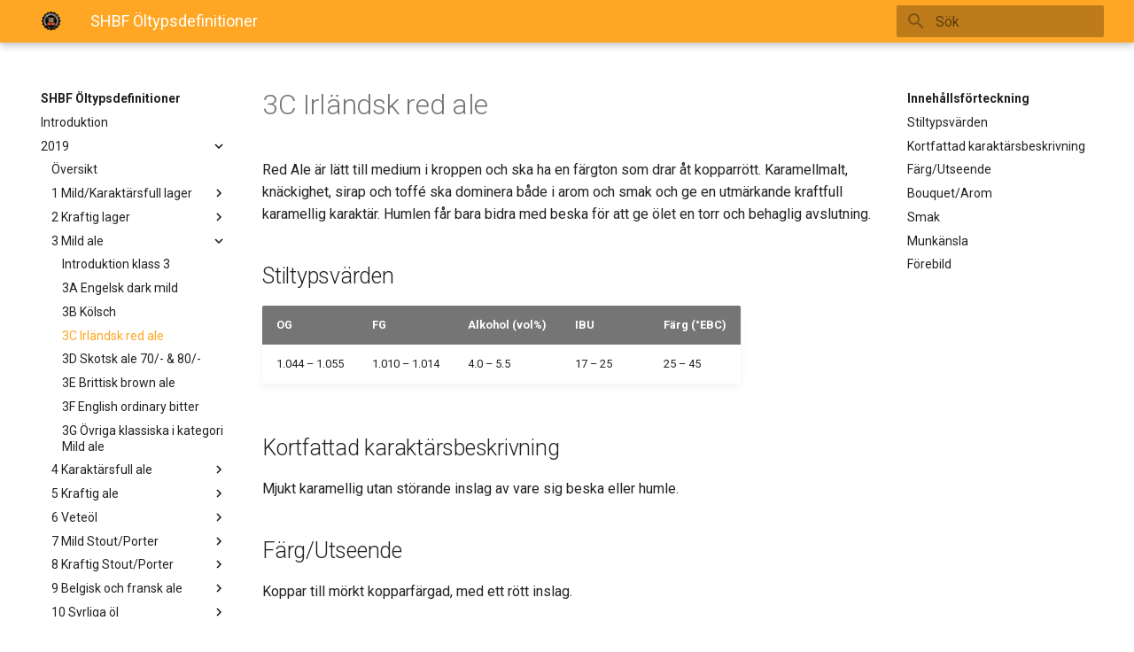

--- FILE ---
content_type: text/html
request_url: https://www.hbg2.se/typdef/2019/3c/
body_size: 8695
content:

<!doctype html>
<html lang="sv" class="no-js">
  <head>
    
      <meta charset="utf-8">
      <meta name="viewport" content="width=device-width,initial-scale=1">
      
        <meta name="description" content="SHBF Öltypsdefinitioner">
      
      
      
        <meta name="author" content="Svenska Hembryggareföreningen">
      
      
        <link rel="canonical" href="https://www.hbg2.se/typdef/2019/3c/">
      
      
        
      
      <link rel="shortcut icon" href="../../img/favicon.ico">
      <meta name="generator" content="mkdocs-1.1, mkdocs-material-7.0.3+insiders-2.2.0">
    
    
      
        <title>3C Irländsk red ale - SHBFOltypsdefinitioner</title>
      
    
    
      <link rel="stylesheet" href="../../assets/stylesheets/main.b16bea9c.min.css">
      
        
        <link rel="stylesheet" href="../../assets/stylesheets/palette.de2705de.min.css">
        
          
          
          <meta name="theme-color" content="#ffa724">
        
      
    
    
    
      
        
        <link rel="preconnect" href="https://fonts.gstatic.com" crossorigin>
        <link rel="stylesheet" href="https://fonts.googleapis.com/css?family=Roboto:300,400,400i,700%7CRoboto+Mono&display=fallback">
        <style>:root{--md-text-font-family:"Roboto";--md-code-font-family:"Roboto Mono"}</style>
      
    
    
    
      <link rel="stylesheet" href="../../stylesheets/extra.css">
    
    
      
    
    
  </head>
  
  
    
    
    
    
    
    <body dir="ltr" data-md-color-scheme="" data-md-color-primary="orange" data-md-color-accent="orange">
  
    
    
    <input class="md-toggle" data-md-toggle="drawer" type="checkbox" id="__drawer" autocomplete="off">
    <input class="md-toggle" data-md-toggle="search" type="checkbox" id="__search" autocomplete="off">
    <label class="md-overlay" for="__drawer"></label>
    <div data-md-component="skip">
      
        
        <a href="#3c-irlandsk-red-ale" class="md-skip">
          Gå till innehållet
        </a>
      
    </div>
    <div data-md-component="announce">
      
    </div>
    
      



<header class="md-header" data-md-component="header">
  <nav class="md-header__inner md-grid" aria-label="Sidhuvud">
    <a href="https://www.hbg2.se/typdef" title="SHBFOltypsdefinitioner" class="md-header__button md-logo" aria-label="SHBFOltypsdefinitioner">
      
  <img src="../../img/shbf-logo.png" alt="logo">

    </a>
    <label class="md-header__button md-icon" for="__drawer">
      <svg xmlns="http://www.w3.org/2000/svg" viewBox="0 0 24 24"><path d="M3 6h18v2H3V6m0 5h18v2H3v-2m0 5h18v2H3v-2z"/></svg>
    </label>
    <div class="md-header__title" data-md-component="header-title">
      <div class="md-header__ellipsis">
        <div class="md-header__topic">
          <span class="md-ellipsis">
            SHBF Öltypsdefinitioner
          </span>
        </div>
        <div class="md-header__topic" data-md-component="header-topic">
          <span class="md-ellipsis">
            
              3C Irländsk red ale
            
          </span>
        </div>
      </div>
    </div>
    
    
    
      <label class="md-header__button md-icon" for="__search">
        <svg xmlns="http://www.w3.org/2000/svg" viewBox="0 0 24 24"><path d="M9.5 3A6.5 6.5 0 0 1 16 9.5c0 1.61-.59 3.09-1.56 4.23l.27.27h.79l5 5-1.5 1.5-5-5v-.79l-.27-.27A6.516 6.516 0 0 1 9.5 16 6.5 6.5 0 0 1 3 9.5 6.5 6.5 0 0 1 9.5 3m0 2C7 5 5 7 5 9.5S7 14 9.5 14 14 12 14 9.5 12 5 9.5 5z"/></svg>
      </label>
      
<div class="md-search" data-md-component="search" role="dialog">
  <label class="md-search__overlay" for="__search"></label>
  <div class="md-search__inner" role="search">
    <form class="md-search__form" name="search">
      <input type="text" class="md-search__input" name="query" aria-label="Sök" placeholder="Sök" autocapitalize="off" autocorrect="off" autocomplete="off" spellcheck="false" data-md-component="search-query" data-md-state="active" required>
      <label class="md-search__icon md-icon" for="__search">
        <svg xmlns="http://www.w3.org/2000/svg" viewBox="0 0 24 24"><path d="M9.5 3A6.5 6.5 0 0 1 16 9.5c0 1.61-.59 3.09-1.56 4.23l.27.27h.79l5 5-1.5 1.5-5-5v-.79l-.27-.27A6.516 6.516 0 0 1 9.5 16 6.5 6.5 0 0 1 3 9.5 6.5 6.5 0 0 1 9.5 3m0 2C7 5 5 7 5 9.5S7 14 9.5 14 14 12 14 9.5 12 5 9.5 5z"/></svg>
        <svg xmlns="http://www.w3.org/2000/svg" viewBox="0 0 24 24"><path d="M20 11v2H8l5.5 5.5-1.42 1.42L4.16 12l7.92-7.92L13.5 5.5 8 11h12z"/></svg>
      </label>
      <nav class="md-search__options" aria-label="Search">
        
          <a href="javascript:void(0)" class="md-search__icon md-icon" aria-label="Share" data-clipboard data-clipboard-text="" data-md-component="search-share" tabindex="-1">
            <svg xmlns="http://www.w3.org/2000/svg" viewBox="0 0 24 24"><path d="M18 16.08c-.76 0-1.44.3-1.96.77L8.91 12.7c.05-.23.09-.46.09-.7 0-.24-.04-.47-.09-.7l7.05-4.11c.54.5 1.25.81 2.04.81a3 3 0 0 0 3-3 3 3 0 0 0-3-3 3 3 0 0 0-3 3c0 .24.04.47.09.7L8.04 9.81C7.5 9.31 6.79 9 6 9a3 3 0 0 0-3 3 3 3 0 0 0 3 3c.79 0 1.5-.31 2.04-.81l7.12 4.15c-.05.21-.08.43-.08.66 0 1.61 1.31 2.91 2.92 2.91 1.61 0 2.92-1.3 2.92-2.91A2.92 2.92 0 0 0 18 16.08z"/></svg>
          </a>
        
        <button type="reset" class="md-search__icon md-icon" aria-label="Rensa" tabindex="-1">
          <svg xmlns="http://www.w3.org/2000/svg" viewBox="0 0 24 24"><path d="M19 6.41L17.59 5 12 10.59 6.41 5 5 6.41 10.59 12 5 17.59 6.41 19 12 13.41 17.59 19 19 17.59 13.41 12 19 6.41z"/></svg>
        </button>
      </nav>
      
        <div class="md-search__suggest" data-md-component="search-suggest"></div>
      
    </form>
    <div class="md-search__output">
      <div class="md-search__scrollwrap" data-md-scrollfix>
        <div class="md-search-result" data-md-component="search-result">
          <div class="md-search-result__meta">
            Initialiserar sök
          </div>
          <ol class="md-search-result__list"></ol>
        </div>
      </div>
    </div>
  </div>
</div>
    
    
  </nav>
  
</header>
    
    <div class="md-container" data-md-component="container">
      
      
        
          
        
      
      <main class="md-main" data-md-component="main">
        <div class="md-main__inner md-grid">
          
            
              
              <div class="md-sidebar md-sidebar--primary" data-md-component="sidebar" data-md-type="navigation" >
                <div class="md-sidebar__scrollwrap">
                  <div class="md-sidebar__inner">
                    




<nav class="md-nav md-nav--primary" aria-label="Navigation" data-md-level="0">
  <label class="md-nav__title" for="__drawer">
    <a href="https://www.hbg2.se/typdef" title="SHBFOltypsdefinitioner" class="md-nav__button md-logo" aria-label="SHBFOltypsdefinitioner">
      
  <img src="../../img/shbf-logo.png" alt="logo">

    </a>
    SHBF Öltypsdefinitioner
  </label>
  
  <ul class="md-nav__list" data-md-scrollfix>
    
      
      
      

  
  
  
    <li class="md-nav__item">
      <a href="../.." class="md-nav__link">
        Introduktion
      </a>
    </li>
  

    
      
      
      

  
  
    
  
  
    
    <li class="md-nav__item md-nav__item--active md-nav__item--nested">
      
      
        <input class="md-nav__toggle md-toggle" data-md-toggle="__nav_2" type="checkbox" id="__nav_2" checked>
      
      
      
      
        <label class="md-nav__link" for="__nav_2">
          2019
          <span class="md-nav__icon md-icon"></span>
        </label>
      
      <nav class="md-nav" aria-label="2019" data-md-level="1">
        <label class="md-nav__title" for="__nav_2">
          <span class="md-nav__icon md-icon"></span>
          2019
        </label>
        <ul class="md-nav__list" data-md-scrollfix>
          
            
              
  
  
  
    <li class="md-nav__item">
      <a href="../" class="md-nav__link">
        Översikt
      </a>
    </li>
  

            
          
            
              
  
  
  
    
    <li class="md-nav__item md-nav__item--nested">
      
      
        <input class="md-nav__toggle md-toggle" data-md-toggle="__nav_2_2" type="checkbox" id="__nav_2_2" >
      
      
      
      
        <label class="md-nav__link" for="__nav_2_2">
          1 Mild/Karaktärsfull lager
          <span class="md-nav__icon md-icon"></span>
        </label>
      
      <nav class="md-nav" aria-label="1 Mild/Karaktärsfull lager" data-md-level="2">
        <label class="md-nav__title" for="__nav_2_2">
          <span class="md-nav__icon md-icon"></span>
          1 Mild/Karaktärsfull lager
        </label>
        <ul class="md-nav__list" data-md-scrollfix>
          
            
              
  
  
  
    <li class="md-nav__item">
      <a href="../1/" class="md-nav__link">
        Introduktion klass 1
      </a>
    </li>
  

            
          
            
              
  
  
  
    <li class="md-nav__item">
      <a href="../1a/" class="md-nav__link">
        1A Helles
      </a>
    </li>
  

            
          
            
              
  
  
  
    <li class="md-nav__item">
      <a href="../1b/" class="md-nav__link">
        1B Export
      </a>
    </li>
  

            
          
            
              
  
  
  
    <li class="md-nav__item">
      <a href="../1c/" class="md-nav__link">
        1C Märzen
      </a>
    </li>
  

            
          
            
              
  
  
  
    <li class="md-nav__item">
      <a href="../1d/" class="md-nav__link">
        1D Frankisk lager
      </a>
    </li>
  

            
          
            
              
  
  
  
    <li class="md-nav__item">
      <a href="../1e/" class="md-nav__link">
        1E Centraleuropeisk mörk lager
      </a>
    </li>
  

            
          
            
              
  
  
  
    <li class="md-nav__item">
      <a href="../1f/" class="md-nav__link">
        1F Schwarzbier
      </a>
    </li>
  

            
          
            
              
  
  
  
    <li class="md-nav__item">
      <a href="../1g/" class="md-nav__link">
        1G Tjeckisk pilsner
      </a>
    </li>
  

            
          
            
              
  
  
  
    <li class="md-nav__item">
      <a href="../1h/" class="md-nav__link">
        1H Tysk pilsner
      </a>
    </li>
  

            
          
            
              
  
  
  
    <li class="md-nav__item">
      <a href="../1i/" class="md-nav__link">
        1I Internationell lager
      </a>
    </li>
  

            
          
            
              
  
  
  
    <li class="md-nav__item">
      <a href="../1j/" class="md-nav__link">
        1J Övriga klassiska i kategori Mild/karaktärsfull lager
      </a>
    </li>
  

            
          
        </ul>
      </nav>
    </li>
  

            
          
            
              
  
  
  
    
    <li class="md-nav__item md-nav__item--nested">
      
      
        <input class="md-nav__toggle md-toggle" data-md-toggle="__nav_2_3" type="checkbox" id="__nav_2_3" >
      
      
      
      
        <label class="md-nav__link" for="__nav_2_3">
          2 Kraftig lager
          <span class="md-nav__icon md-icon"></span>
        </label>
      
      <nav class="md-nav" aria-label="2 Kraftig lager" data-md-level="2">
        <label class="md-nav__title" for="__nav_2_3">
          <span class="md-nav__icon md-icon"></span>
          2 Kraftig lager
        </label>
        <ul class="md-nav__list" data-md-scrollfix>
          
            
              
  
  
  
    <li class="md-nav__item">
      <a href="../2/" class="md-nav__link">
        Introduktion klass 2
      </a>
    </li>
  

            
          
            
              
  
  
  
    <li class="md-nav__item">
      <a href="../2a/" class="md-nav__link">
        2A Bock
      </a>
    </li>
  

            
          
            
              
  
  
  
    <li class="md-nav__item">
      <a href="../2b/" class="md-nav__link">
        2B Dubbelbock
      </a>
    </li>
  

            
          
            
              
  
  
  
    <li class="md-nav__item">
      <a href="../2c/" class="md-nav__link">
        2C Modern ljus lager
      </a>
    </li>
  

            
          
            
              
  
  
  
    <li class="md-nav__item">
      <a href="../2d/" class="md-nav__link">
        2D Modern mörk lager
      </a>
    </li>
  

            
          
            
              
  
  
  
    <li class="md-nav__item">
      <a href="../2e/" class="md-nav__link">
        2E Övriga klassiska i kategori Kraftig lager
      </a>
    </li>
  

            
          
        </ul>
      </nav>
    </li>
  

            
          
            
              
  
  
    
  
  
    
    <li class="md-nav__item md-nav__item--active md-nav__item--nested">
      
      
        <input class="md-nav__toggle md-toggle" data-md-toggle="__nav_2_4" type="checkbox" id="__nav_2_4" checked>
      
      
      
      
        <label class="md-nav__link" for="__nav_2_4">
          3 Mild ale
          <span class="md-nav__icon md-icon"></span>
        </label>
      
      <nav class="md-nav" aria-label="3 Mild ale" data-md-level="2">
        <label class="md-nav__title" for="__nav_2_4">
          <span class="md-nav__icon md-icon"></span>
          3 Mild ale
        </label>
        <ul class="md-nav__list" data-md-scrollfix>
          
            
              
  
  
  
    <li class="md-nav__item">
      <a href="../3/" class="md-nav__link">
        Introduktion klass 3
      </a>
    </li>
  

            
          
            
              
  
  
  
    <li class="md-nav__item">
      <a href="../3a/" class="md-nav__link">
        3A Engelsk dark mild
      </a>
    </li>
  

            
          
            
              
  
  
  
    <li class="md-nav__item">
      <a href="../3b/" class="md-nav__link">
        3B Kölsch
      </a>
    </li>
  

            
          
            
              
  
  
    
  
  
    <li class="md-nav__item md-nav__item--active">
      
      <input class="md-nav__toggle md-toggle" data-md-toggle="toc" type="checkbox" id="__toc">
      
        
      
      
        <label class="md-nav__link md-nav__link--active" for="__toc">
          3C Irländsk red ale
          <span class="md-nav__icon md-icon"></span>
        </label>
      
      <a href="./" class="md-nav__link md-nav__link--active">
        3C Irländsk red ale
      </a>
      
        
<nav class="md-nav md-nav--secondary" aria-label="Innehållsförteckning">
  
  
    
  
  
    <label class="md-nav__title" for="__toc">
      <span class="md-nav__icon md-icon"></span>
      Innehållsförteckning
    </label>
    <ul class="md-nav__list" data-md-component="toc" data-md-scrollfix>
      
        <li class="md-nav__item">
  <a href="#stiltypsvarden" class="md-nav__link">
    Stiltypsvärden
  </a>
  
</li>
      
        <li class="md-nav__item">
  <a href="#kortfattad-karaktarsbeskrivning" class="md-nav__link">
    Kortfattad karaktärsbeskrivning
  </a>
  
</li>
      
        <li class="md-nav__item">
  <a href="#fargutseende" class="md-nav__link">
    Färg/Utseende
  </a>
  
</li>
      
        <li class="md-nav__item">
  <a href="#bouquetarom" class="md-nav__link">
    Bouquet/Arom
  </a>
  
</li>
      
        <li class="md-nav__item">
  <a href="#smak" class="md-nav__link">
    Smak
  </a>
  
</li>
      
        <li class="md-nav__item">
  <a href="#munkansla" class="md-nav__link">
    Munkänsla
  </a>
  
</li>
      
        <li class="md-nav__item">
  <a href="#forebild" class="md-nav__link">
    Förebild
  </a>
  
</li>
      
    </ul>
  
</nav>
      
    </li>
  

            
          
            
              
  
  
  
    <li class="md-nav__item">
      <a href="../3d/" class="md-nav__link">
        3D Skotsk ale 70/- & 80/-
      </a>
    </li>
  

            
          
            
              
  
  
  
    <li class="md-nav__item">
      <a href="../3e/" class="md-nav__link">
        3E Brittisk brown ale
      </a>
    </li>
  

            
          
            
              
  
  
  
    <li class="md-nav__item">
      <a href="../3f/" class="md-nav__link">
        3F English ordinary bitter
      </a>
    </li>
  

            
          
            
              
  
  
  
    <li class="md-nav__item">
      <a href="../3g/" class="md-nav__link">
        3G Övriga klassiska i kategori Mild ale
      </a>
    </li>
  

            
          
        </ul>
      </nav>
    </li>
  

            
          
            
              
  
  
  
    
    <li class="md-nav__item md-nav__item--nested">
      
      
        <input class="md-nav__toggle md-toggle" data-md-toggle="__nav_2_5" type="checkbox" id="__nav_2_5" >
      
      
      
      
        <label class="md-nav__link" for="__nav_2_5">
          4 Karaktärsfull ale
          <span class="md-nav__icon md-icon"></span>
        </label>
      
      <nav class="md-nav" aria-label="4 Karaktärsfull ale" data-md-level="2">
        <label class="md-nav__title" for="__nav_2_5">
          <span class="md-nav__icon md-icon"></span>
          4 Karaktärsfull ale
        </label>
        <ul class="md-nav__list" data-md-scrollfix>
          
            
              
  
  
  
    <li class="md-nav__item">
      <a href="../4/" class="md-nav__link">
        Introduktion klass 4
      </a>
    </li>
  

            
          
            
              
  
  
  
    <li class="md-nav__item">
      <a href="../4a/" class="md-nav__link">
        4A Engelsk best bitter
      </a>
    </li>
  

            
          
            
              
  
  
  
    <li class="md-nav__item">
      <a href="../4b/" class="md-nav__link">
        4B English strong bitter - ESB
      </a>
    </li>
  

            
          
            
              
  
  
  
    <li class="md-nav__item">
      <a href="../4c/" class="md-nav__link">
        4C Pale ale (APA)
      </a>
    </li>
  

            
          
            
              
  
  
  
    <li class="md-nav__item">
      <a href="../4d/" class="md-nav__link">
        4D Brown ale (amerikansk)
      </a>
    </li>
  

            
          
            
              
  
  
  
    <li class="md-nav__item">
      <a href="../4e/" class="md-nav__link">
        4E Engelsk IPA
      </a>
    </li>
  

            
          
            
              
  
  
  
    <li class="md-nav__item">
      <a href="../4f/" class="md-nav__link">
        4F Altbier
      </a>
    </li>
  

            
          
            
              
  
  
  
    <li class="md-nav__item">
      <a href="../4g/" class="md-nav__link">
        4G Övriga klassiska i kategori Karaktärsfull ale
      </a>
    </li>
  

            
          
        </ul>
      </nav>
    </li>
  

            
          
            
              
  
  
  
    
    <li class="md-nav__item md-nav__item--nested">
      
      
        <input class="md-nav__toggle md-toggle" data-md-toggle="__nav_2_6" type="checkbox" id="__nav_2_6" >
      
      
      
      
        <label class="md-nav__link" for="__nav_2_6">
          5 Kraftig ale
          <span class="md-nav__icon md-icon"></span>
        </label>
      
      <nav class="md-nav" aria-label="5 Kraftig ale" data-md-level="2">
        <label class="md-nav__title" for="__nav_2_6">
          <span class="md-nav__icon md-icon"></span>
          5 Kraftig ale
        </label>
        <ul class="md-nav__list" data-md-scrollfix>
          
            
              
  
  
  
    <li class="md-nav__item">
      <a href="../5/" class="md-nav__link">
        Introduktion klass 5
      </a>
    </li>
  

            
          
            
              
  
  
  
    <li class="md-nav__item">
      <a href="../5a/" class="md-nav__link">
        5A Scottish strong ale, 90/-
      </a>
    </li>
  

            
          
            
              
  
  
  
    <li class="md-nav__item">
      <a href="../5b/" class="md-nav__link">
        5B Strong pale ale
      </a>
    </li>
  

            
          
            
              
  
  
  
    <li class="md-nav__item">
      <a href="../5c/" class="md-nav__link">
        5C IPA
      </a>
    </li>
  

            
          
            
              
  
  
  
    <li class="md-nav__item">
      <a href="../5d/" class="md-nav__link">
        5D New England IPA - Vermont IPA
      </a>
    </li>
  

            
          
            
              
  
  
  
    <li class="md-nav__item">
      <a href="../5e/" class="md-nav__link">
        5E Black IPA
      </a>
    </li>
  

            
          
            
              
  
  
  
    <li class="md-nav__item">
      <a href="../5f/" class="md-nav__link">
        5F Dubbel IPA
      </a>
    </li>
  

            
          
            
              
  
  
  
    <li class="md-nav__item">
      <a href="../5g/" class="md-nav__link">
        5G Barley wine
      </a>
    </li>
  

            
          
            
              
  
  
  
    <li class="md-nav__item">
      <a href="../5h/" class="md-nav__link">
        5H Övriga klassiska i kategori Kraftig ale
      </a>
    </li>
  

            
          
        </ul>
      </nav>
    </li>
  

            
          
            
              
  
  
  
    
    <li class="md-nav__item md-nav__item--nested">
      
      
        <input class="md-nav__toggle md-toggle" data-md-toggle="__nav_2_7" type="checkbox" id="__nav_2_7" >
      
      
      
      
        <label class="md-nav__link" for="__nav_2_7">
          6 Veteöl
          <span class="md-nav__icon md-icon"></span>
        </label>
      
      <nav class="md-nav" aria-label="6 Veteöl" data-md-level="2">
        <label class="md-nav__title" for="__nav_2_7">
          <span class="md-nav__icon md-icon"></span>
          6 Veteöl
        </label>
        <ul class="md-nav__list" data-md-scrollfix>
          
            
              
  
  
  
    <li class="md-nav__item">
      <a href="../6/" class="md-nav__link">
        Introduktion klass 6
      </a>
    </li>
  

            
          
            
              
  
  
  
    <li class="md-nav__item">
      <a href="../6a/" class="md-nav__link">
        6A Ljus veteöl av sydtysk typ
      </a>
    </li>
  

            
          
            
              
  
  
  
    <li class="md-nav__item">
      <a href="../6b/" class="md-nav__link">
        6B Klassisk veteöl av sydtysk typ
      </a>
    </li>
  

            
          
            
              
  
  
  
    <li class="md-nav__item">
      <a href="../6c/" class="md-nav__link">
        6C Mörkt veteöl av sydtysk typ
      </a>
    </li>
  

            
          
            
              
  
  
  
    <li class="md-nav__item">
      <a href="../6d/" class="md-nav__link">
        6D Belgisk wit
      </a>
    </li>
  

            
          
            
              
  
  
  
    <li class="md-nav__item">
      <a href="../6e/" class="md-nav__link">
        6E Weizenbock
      </a>
    </li>
  

            
          
            
              
  
  
  
    <li class="md-nav__item">
      <a href="../6f/" class="md-nav__link">
        6F Hopfenweizen
      </a>
    </li>
  

            
          
            
              
  
  
  
    <li class="md-nav__item">
      <a href="../6g/" class="md-nav__link">
        6G Övriga klassiska veteöl
      </a>
    </li>
  

            
          
        </ul>
      </nav>
    </li>
  

            
          
            
              
  
  
  
    
    <li class="md-nav__item md-nav__item--nested">
      
      
        <input class="md-nav__toggle md-toggle" data-md-toggle="__nav_2_8" type="checkbox" id="__nav_2_8" >
      
      
      
      
        <label class="md-nav__link" for="__nav_2_8">
          7 Mild Stout/Porter
          <span class="md-nav__icon md-icon"></span>
        </label>
      
      <nav class="md-nav" aria-label="7 Mild Stout/Porter" data-md-level="2">
        <label class="md-nav__title" for="__nav_2_8">
          <span class="md-nav__icon md-icon"></span>
          7 Mild Stout/Porter
        </label>
        <ul class="md-nav__list" data-md-scrollfix>
          
            
              
  
  
  
    <li class="md-nav__item">
      <a href="../7/" class="md-nav__link">
        Introduktion klass 7
      </a>
    </li>
  

            
          
            
              
  
  
  
    <li class="md-nav__item">
      <a href="../7a/" class="md-nav__link">
        7A Dry stout
      </a>
    </li>
  

            
          
            
              
  
  
  
    <li class="md-nav__item">
      <a href="../7b/" class="md-nav__link">
        7B Extra stout
      </a>
    </li>
  

            
          
            
              
  
  
  
    <li class="md-nav__item">
      <a href="../7c/" class="md-nav__link">
        7C Brown porter
      </a>
    </li>
  

            
          
            
              
  
  
  
    <li class="md-nav__item">
      <a href="../7d/" class="md-nav__link">
        7D Porter
      </a>
    </li>
  

            
          
            
              
  
  
  
    <li class="md-nav__item">
      <a href="../7e/" class="md-nav__link">
        7E Oatmeal stout
      </a>
    </li>
  

            
          
            
              
  
  
  
    <li class="md-nav__item">
      <a href="../7f/" class="md-nav__link">
        7F Milk/Sweet Stout
      </a>
    </li>
  

            
          
            
              
  
  
  
    <li class="md-nav__item">
      <a href="../7g/" class="md-nav__link">
        7G Övriga klassiska i kategori Mild Stout/Porter
      </a>
    </li>
  

            
          
        </ul>
      </nav>
    </li>
  

            
          
            
              
  
  
  
    
    <li class="md-nav__item md-nav__item--nested">
      
      
        <input class="md-nav__toggle md-toggle" data-md-toggle="__nav_2_9" type="checkbox" id="__nav_2_9" >
      
      
      
      
        <label class="md-nav__link" for="__nav_2_9">
          8 Kraftig Stout/Porter
          <span class="md-nav__icon md-icon"></span>
        </label>
      
      <nav class="md-nav" aria-label="8 Kraftig Stout/Porter" data-md-level="2">
        <label class="md-nav__title" for="__nav_2_9">
          <span class="md-nav__icon md-icon"></span>
          8 Kraftig Stout/Porter
        </label>
        <ul class="md-nav__list" data-md-scrollfix>
          
            
              
  
  
  
    <li class="md-nav__item">
      <a href="../8/" class="md-nav__link">
        Introduktion klass 8
      </a>
    </li>
  

            
          
            
              
  
  
  
    <li class="md-nav__item">
      <a href="../8a/" class="md-nav__link">
        8A Foreign stout
      </a>
    </li>
  

            
          
            
              
  
  
  
    <li class="md-nav__item">
      <a href="../8b/" class="md-nav__link">
        8B Modern Stout & Porter
      </a>
    </li>
  

            
          
            
              
  
  
  
    <li class="md-nav__item">
      <a href="../8c/" class="md-nav__link">
        8C Imperial porter
      </a>
    </li>
  

            
          
            
              
  
  
  
    <li class="md-nav__item">
      <a href="../8d/" class="md-nav__link">
        8D Imperial stout
      </a>
    </li>
  

            
          
            
              
  
  
  
    <li class="md-nav__item">
      <a href="../8e/" class="md-nav__link">
        8E Övriga klassiska i kategori Kraftig Stout/Porter
      </a>
    </li>
  

            
          
        </ul>
      </nav>
    </li>
  

            
          
            
              
  
  
  
    
    <li class="md-nav__item md-nav__item--nested">
      
      
        <input class="md-nav__toggle md-toggle" data-md-toggle="__nav_2_10" type="checkbox" id="__nav_2_10" >
      
      
      
      
        <label class="md-nav__link" for="__nav_2_10">
          9 Belgisk och fransk ale
          <span class="md-nav__icon md-icon"></span>
        </label>
      
      <nav class="md-nav" aria-label="9 Belgisk och fransk ale" data-md-level="2">
        <label class="md-nav__title" for="__nav_2_10">
          <span class="md-nav__icon md-icon"></span>
          9 Belgisk och fransk ale
        </label>
        <ul class="md-nav__list" data-md-scrollfix>
          
            
              
  
  
  
    <li class="md-nav__item">
      <a href="../9/" class="md-nav__link">
        Introduktion klass 9
      </a>
    </li>
  

            
          
            
              
  
  
  
    <li class="md-nav__item">
      <a href="../9a/" class="md-nav__link">
        9A Ljus belgisk ale
      </a>
    </li>
  

            
          
            
              
  
  
  
    <li class="md-nav__item">
      <a href="../9b/" class="md-nav__link">
        9B Blonde
      </a>
    </li>
  

            
          
            
              
  
  
  
    <li class="md-nav__item">
      <a href="../9c/" class="md-nav__link">
        9C Tripel
      </a>
    </li>
  

            
          
            
              
  
  
  
    <li class="md-nav__item">
      <a href="../9d/" class="md-nav__link">
        9D Ljus stark belgisk ale
      </a>
    </li>
  

            
          
            
              
  
  
  
    <li class="md-nav__item">
      <a href="../9e/" class="md-nav__link">
        9E Brune
      </a>
    </li>
  

            
          
            
              
  
  
  
    <li class="md-nav__item">
      <a href="../9f/" class="md-nav__link">
        9F Dubbel
      </a>
    </li>
  

            
          
            
              
  
  
  
    <li class="md-nav__item">
      <a href="../9g/" class="md-nav__link">
        9G Mörk stark belgisk ale
      </a>
    </li>
  

            
          
            
              
  
  
  
    <li class="md-nav__item">
      <a href="../9h/" class="md-nav__link">
        9H Saison
      </a>
    </li>
  

            
          
            
              
  
  
  
    <li class="md-nav__item">
      <a href="../9i/" class="md-nav__link">
        9I Bière de garde
      </a>
    </li>
  

            
          
            
              
  
  
  
    <li class="md-nav__item">
      <a href="../9j/" class="md-nav__link">
        9J Supersaison
      </a>
    </li>
  

            
          
            
              
  
  
  
    <li class="md-nav__item">
      <a href="../9k/" class="md-nav__link">
        9K Belgiskt och franskt specialöl
      </a>
    </li>
  

            
          
        </ul>
      </nav>
    </li>
  

            
          
            
              
  
  
  
    
    <li class="md-nav__item md-nav__item--nested">
      
      
        <input class="md-nav__toggle md-toggle" data-md-toggle="__nav_2_11" type="checkbox" id="__nav_2_11" >
      
      
      
      
        <label class="md-nav__link" for="__nav_2_11">
          10 Syrliga öl
          <span class="md-nav__icon md-icon"></span>
        </label>
      
      <nav class="md-nav" aria-label="10 Syrliga öl" data-md-level="2">
        <label class="md-nav__title" for="__nav_2_11">
          <span class="md-nav__icon md-icon"></span>
          10 Syrliga öl
        </label>
        <ul class="md-nav__list" data-md-scrollfix>
          
            
              
  
  
  
    <li class="md-nav__item">
      <a href="../10/" class="md-nav__link">
        Introduktion klass 10
      </a>
    </li>
  

            
          
            
              
  
  
  
    <li class="md-nav__item">
      <a href="../10a/" class="md-nav__link">
        10A Lambik
      </a>
    </li>
  

            
          
            
              
  
  
  
    <li class="md-nav__item">
      <a href="../10b/" class="md-nav__link">
        10B Gueze
      </a>
    </li>
  

            
          
            
              
  
  
  
    <li class="md-nav__item">
      <a href="../10c/" class="md-nav__link">
        10C Fruktlambik
      </a>
    </li>
  

            
          
            
              
  
  
  
    <li class="md-nav__item">
      <a href="../10d/" class="md-nav__link">
        10D Oud bruin
      </a>
    </li>
  

            
          
            
              
  
  
  
    <li class="md-nav__item">
      <a href="../10e/" class="md-nav__link">
        10E Berliner weisse
      </a>
    </li>
  

            
          
            
              
  
  
  
    <li class="md-nav__item">
      <a href="../10f/" class="md-nav__link">
        10F Övriga klassiska syrliga öl
      </a>
    </li>
  

            
          
        </ul>
      </nav>
    </li>
  

            
          
            
              
  
  
  
    
    <li class="md-nav__item md-nav__item--nested">
      
      
        <input class="md-nav__toggle md-toggle" data-md-toggle="__nav_2_12" type="checkbox" id="__nav_2_12" >
      
      
      
      
        <label class="md-nav__link" for="__nav_2_12">
          11 Specialöl
          <span class="md-nav__icon md-icon"></span>
        </label>
      
      <nav class="md-nav" aria-label="11 Specialöl" data-md-level="2">
        <label class="md-nav__title" for="__nav_2_12">
          <span class="md-nav__icon md-icon"></span>
          11 Specialöl
        </label>
        <ul class="md-nav__list" data-md-scrollfix>
          
            
              
  
  
  
    <li class="md-nav__item">
      <a href="../11/" class="md-nav__link">
        Introduktion klass 11
      </a>
    </li>
  

            
          
            
              
  
  
  
    <li class="md-nav__item">
      <a href="../11a/" class="md-nav__link">
        11A Frukt, bär och grönsaksöl
      </a>
    </li>
  

            
          
            
              
  
  
  
    <li class="md-nav__item">
      <a href="../11b/" class="md-nav__link">
        11B Kryddöl
      </a>
    </li>
  

            
          
            
              
  
  
  
    <li class="md-nav__item">
      <a href="../11c/" class="md-nav__link">
        11C Brettanomycesöl
      </a>
    </li>
  

            
          
            
              
  
  
  
    <li class="md-nav__item">
      <a href="../11d/" class="md-nav__link">
        11D Modifierade öl
      </a>
    </li>
  

            
          
            
              
  
  
  
    <li class="md-nav__item">
      <a href="../11e/" class="md-nav__link">
        11E Porter/Stout special
      </a>
    </li>
  

            
          
            
              
  
  
  
    <li class="md-nav__item">
      <a href="../11f/" class="md-nav__link">
        11F Rököl, typ Bamberg
      </a>
    </li>
  

            
          
            
              
  
  
  
    <li class="md-nav__item">
      <a href="../11g/" class="md-nav__link">
        11G Rökbock
      </a>
    </li>
  

            
          
            
              
  
  
  
    <li class="md-nav__item">
      <a href="../11h/" class="md-nav__link">
        11H Övrig rököl
      </a>
    </li>
  

            
          
            
              
  
  
  
    <li class="md-nav__item">
      <a href="../11i/" class="md-nav__link">
        11I Trä- och fatlagrade öl
      </a>
    </li>
  

            
          
            
              
  
  
  
    <li class="md-nav__item">
      <a href="../11j/" class="md-nav__link">
        11J Gotlandsdricke [Haimbryggt]
      </a>
    </li>
  

            
          
            
              
  
  
  
    <li class="md-nav__item">
      <a href="../11k/" class="md-nav__link">
        11K Eisbock
      </a>
    </li>
  

            
          
            
              
  
  
  
    <li class="md-nav__item">
      <a href="../11l/" class="md-nav__link">
        11L Övriga, övriga klassiska öltyper
      </a>
    </li>
  

            
          
        </ul>
      </nav>
    </li>
  

            
          
        </ul>
      </nav>
    </li>
  

    
      
      
      

  
  
  
    
    <li class="md-nav__item md-nav__item--nested">
      
      
        <input class="md-nav__toggle md-toggle" data-md-toggle="__nav_3" type="checkbox" id="__nav_3" >
      
      
      
      
        <label class="md-nav__link" for="__nav_3">
          2018
          <span class="md-nav__icon md-icon"></span>
        </label>
      
      <nav class="md-nav" aria-label="2018" data-md-level="1">
        <label class="md-nav__title" for="__nav_3">
          <span class="md-nav__icon md-icon"></span>
          2018
        </label>
        <ul class="md-nav__list" data-md-scrollfix>
          
            
              
  
  
  
    <li class="md-nav__item">
      <a href="../../2018/" class="md-nav__link">
        Översikt
      </a>
    </li>
  

            
          
            
              
  
  
  
    
    <li class="md-nav__item md-nav__item--nested">
      
      
        <input class="md-nav__toggle md-toggle" data-md-toggle="__nav_3_2" type="checkbox" id="__nav_3_2" >
      
      
      
      
        <label class="md-nav__link" for="__nav_3_2">
          1 Mild/Karaktärsfull lager
          <span class="md-nav__icon md-icon"></span>
        </label>
      
      <nav class="md-nav" aria-label="1 Mild/Karaktärsfull lager" data-md-level="2">
        <label class="md-nav__title" for="__nav_3_2">
          <span class="md-nav__icon md-icon"></span>
          1 Mild/Karaktärsfull lager
        </label>
        <ul class="md-nav__list" data-md-scrollfix>
          
            
              
  
  
  
    <li class="md-nav__item">
      <a href="../../2018/1/" class="md-nav__link">
        Introduktion klass 1
      </a>
    </li>
  

            
          
            
              
  
  
  
    <li class="md-nav__item">
      <a href="../../2018/1a/" class="md-nav__link">
        1A Helles
      </a>
    </li>
  

            
          
            
              
  
  
  
    <li class="md-nav__item">
      <a href="../../2018/1b/" class="md-nav__link">
        1B Export
      </a>
    </li>
  

            
          
            
              
  
  
  
    <li class="md-nav__item">
      <a href="../../2018/1c/" class="md-nav__link">
        1C Märzen
      </a>
    </li>
  

            
          
            
              
  
  
  
    <li class="md-nav__item">
      <a href="../../2018/1d/" class="md-nav__link">
        1D Frankisk lager
      </a>
    </li>
  

            
          
            
              
  
  
  
    <li class="md-nav__item">
      <a href="../../2018/1e/" class="md-nav__link">
        1E Centraleuropeisk mörk lager
      </a>
    </li>
  

            
          
            
              
  
  
  
    <li class="md-nav__item">
      <a href="../../2018/1f/" class="md-nav__link">
        1F Schwarzbier
      </a>
    </li>
  

            
          
            
              
  
  
  
    <li class="md-nav__item">
      <a href="../../2018/1g/" class="md-nav__link">
        1G Tjeckisk pilsner
      </a>
    </li>
  

            
          
            
              
  
  
  
    <li class="md-nav__item">
      <a href="../../2018/1h/" class="md-nav__link">
        1H Tysk pilsner
      </a>
    </li>
  

            
          
            
              
  
  
  
    <li class="md-nav__item">
      <a href="../../2018/1i/" class="md-nav__link">
        1I Internationell lager
      </a>
    </li>
  

            
          
            
              
  
  
  
    <li class="md-nav__item">
      <a href="../../2018/1j/" class="md-nav__link">
        1J Övriga klassiska i kategori Mild/karaktärsfull lager
      </a>
    </li>
  

            
          
        </ul>
      </nav>
    </li>
  

            
          
            
              
  
  
  
    
    <li class="md-nav__item md-nav__item--nested">
      
      
        <input class="md-nav__toggle md-toggle" data-md-toggle="__nav_3_3" type="checkbox" id="__nav_3_3" >
      
      
      
      
        <label class="md-nav__link" for="__nav_3_3">
          2 Kraftig lager
          <span class="md-nav__icon md-icon"></span>
        </label>
      
      <nav class="md-nav" aria-label="2 Kraftig lager" data-md-level="2">
        <label class="md-nav__title" for="__nav_3_3">
          <span class="md-nav__icon md-icon"></span>
          2 Kraftig lager
        </label>
        <ul class="md-nav__list" data-md-scrollfix>
          
            
              
  
  
  
    <li class="md-nav__item">
      <a href="../../2018/2/" class="md-nav__link">
        Introduktion klass 2
      </a>
    </li>
  

            
          
            
              
  
  
  
    <li class="md-nav__item">
      <a href="../../2018/2a/" class="md-nav__link">
        2A Bock
      </a>
    </li>
  

            
          
            
              
  
  
  
    <li class="md-nav__item">
      <a href="../../2018/2b/" class="md-nav__link">
        2B Dubbelbock
      </a>
    </li>
  

            
          
            
              
  
  
  
    <li class="md-nav__item">
      <a href="../../2018/2c/" class="md-nav__link">
        2C Modern ljus lager
      </a>
    </li>
  

            
          
            
              
  
  
  
    <li class="md-nav__item">
      <a href="../../2018/2d/" class="md-nav__link">
        2D Modern mörk lager
      </a>
    </li>
  

            
          
            
              
  
  
  
    <li class="md-nav__item">
      <a href="../../2018/2e/" class="md-nav__link">
        2E Övriga klassiska i kategori Kraftig lager
      </a>
    </li>
  

            
          
        </ul>
      </nav>
    </li>
  

            
          
            
              
  
  
  
    
    <li class="md-nav__item md-nav__item--nested">
      
      
        <input class="md-nav__toggle md-toggle" data-md-toggle="__nav_3_4" type="checkbox" id="__nav_3_4" >
      
      
      
      
        <label class="md-nav__link" for="__nav_3_4">
          3 Mild ale
          <span class="md-nav__icon md-icon"></span>
        </label>
      
      <nav class="md-nav" aria-label="3 Mild ale" data-md-level="2">
        <label class="md-nav__title" for="__nav_3_4">
          <span class="md-nav__icon md-icon"></span>
          3 Mild ale
        </label>
        <ul class="md-nav__list" data-md-scrollfix>
          
            
              
  
  
  
    <li class="md-nav__item">
      <a href="../../2018/3/" class="md-nav__link">
        Introduktion klass 3
      </a>
    </li>
  

            
          
            
              
  
  
  
    <li class="md-nav__item">
      <a href="../../2018/3a/" class="md-nav__link">
        3A Engelsk dark mild
      </a>
    </li>
  

            
          
            
              
  
  
  
    <li class="md-nav__item">
      <a href="../../2018/3b/" class="md-nav__link">
        3B Kölsch
      </a>
    </li>
  

            
          
            
              
  
  
  
    <li class="md-nav__item">
      <a href="../../2018/3c/" class="md-nav__link">
        3C Irländsk red ale
      </a>
    </li>
  

            
          
            
              
  
  
  
    <li class="md-nav__item">
      <a href="../../2018/3d/" class="md-nav__link">
        3D Skotsk ale 70/- & 80/-
      </a>
    </li>
  

            
          
            
              
  
  
  
    <li class="md-nav__item">
      <a href="../../2018/3e/" class="md-nav__link">
        3E Brittisk brown ale
      </a>
    </li>
  

            
          
            
              
  
  
  
    <li class="md-nav__item">
      <a href="../../2018/3f/" class="md-nav__link">
        3F English ordinary bitter
      </a>
    </li>
  

            
          
            
              
  
  
  
    <li class="md-nav__item">
      <a href="../../2018/3g/" class="md-nav__link">
        3G Övriga klassiska i kategori Mild ale
      </a>
    </li>
  

            
          
        </ul>
      </nav>
    </li>
  

            
          
            
              
  
  
  
    
    <li class="md-nav__item md-nav__item--nested">
      
      
        <input class="md-nav__toggle md-toggle" data-md-toggle="__nav_3_5" type="checkbox" id="__nav_3_5" >
      
      
      
      
        <label class="md-nav__link" for="__nav_3_5">
          4 Karaktärsfull ale
          <span class="md-nav__icon md-icon"></span>
        </label>
      
      <nav class="md-nav" aria-label="4 Karaktärsfull ale" data-md-level="2">
        <label class="md-nav__title" for="__nav_3_5">
          <span class="md-nav__icon md-icon"></span>
          4 Karaktärsfull ale
        </label>
        <ul class="md-nav__list" data-md-scrollfix>
          
            
              
  
  
  
    <li class="md-nav__item">
      <a href="../../2018/4/" class="md-nav__link">
        Introduktion klass 4
      </a>
    </li>
  

            
          
            
              
  
  
  
    <li class="md-nav__item">
      <a href="../../2018/4a/" class="md-nav__link">
        4A Engelsk best bitter
      </a>
    </li>
  

            
          
            
              
  
  
  
    <li class="md-nav__item">
      <a href="../../2018/4b/" class="md-nav__link">
        4B English strong bitter - ESB
      </a>
    </li>
  

            
          
            
              
  
  
  
    <li class="md-nav__item">
      <a href="../../2018/4c/" class="md-nav__link">
        4C Pale ale (APA)
      </a>
    </li>
  

            
          
            
              
  
  
  
    <li class="md-nav__item">
      <a href="../../2018/4d/" class="md-nav__link">
        4D Brown ale (amerikansk)
      </a>
    </li>
  

            
          
            
              
  
  
  
    <li class="md-nav__item">
      <a href="../../2018/4e/" class="md-nav__link">
        4E Engelsk IPA
      </a>
    </li>
  

            
          
            
              
  
  
  
    <li class="md-nav__item">
      <a href="../../2018/4f/" class="md-nav__link">
        4F Altbier
      </a>
    </li>
  

            
          
            
              
  
  
  
    <li class="md-nav__item">
      <a href="../../2018/4g/" class="md-nav__link">
        4G Övriga klassiska i kategori Karaktärsfull ale
      </a>
    </li>
  

            
          
        </ul>
      </nav>
    </li>
  

            
          
            
              
  
  
  
    
    <li class="md-nav__item md-nav__item--nested">
      
      
        <input class="md-nav__toggle md-toggle" data-md-toggle="__nav_3_6" type="checkbox" id="__nav_3_6" >
      
      
      
      
        <label class="md-nav__link" for="__nav_3_6">
          5 Kraftig ale
          <span class="md-nav__icon md-icon"></span>
        </label>
      
      <nav class="md-nav" aria-label="5 Kraftig ale" data-md-level="2">
        <label class="md-nav__title" for="__nav_3_6">
          <span class="md-nav__icon md-icon"></span>
          5 Kraftig ale
        </label>
        <ul class="md-nav__list" data-md-scrollfix>
          
            
              
  
  
  
    <li class="md-nav__item">
      <a href="../../2018/5/" class="md-nav__link">
        Introduktion klass 5
      </a>
    </li>
  

            
          
            
              
  
  
  
    <li class="md-nav__item">
      <a href="../../2018/5a/" class="md-nav__link">
        5A Scottish strong ale, 90/-
      </a>
    </li>
  

            
          
            
              
  
  
  
    <li class="md-nav__item">
      <a href="../../2018/5b/" class="md-nav__link">
        5B Strong pale ale
      </a>
    </li>
  

            
          
            
              
  
  
  
    <li class="md-nav__item">
      <a href="../../2018/5c/" class="md-nav__link">
        5C IPA
      </a>
    </li>
  

            
          
            
              
  
  
  
    <li class="md-nav__item">
      <a href="../../2018/5d/" class="md-nav__link">
        5D Black IPA
      </a>
    </li>
  

            
          
            
              
  
  
  
    <li class="md-nav__item">
      <a href="../../2018/5e/" class="md-nav__link">
        5E Dubbel IPA
      </a>
    </li>
  

            
          
            
              
  
  
  
    <li class="md-nav__item">
      <a href="../../2018/5f/" class="md-nav__link">
        5F Barley wine
      </a>
    </li>
  

            
          
            
              
  
  
  
    <li class="md-nav__item">
      <a href="../../2018/5g/" class="md-nav__link">
        5G Övriga klassiska i kategori Kraftig ale
      </a>
    </li>
  

            
          
        </ul>
      </nav>
    </li>
  

            
          
            
              
  
  
  
    
    <li class="md-nav__item md-nav__item--nested">
      
      
        <input class="md-nav__toggle md-toggle" data-md-toggle="__nav_3_7" type="checkbox" id="__nav_3_7" >
      
      
      
      
        <label class="md-nav__link" for="__nav_3_7">
          6 Veteöl
          <span class="md-nav__icon md-icon"></span>
        </label>
      
      <nav class="md-nav" aria-label="6 Veteöl" data-md-level="2">
        <label class="md-nav__title" for="__nav_3_7">
          <span class="md-nav__icon md-icon"></span>
          6 Veteöl
        </label>
        <ul class="md-nav__list" data-md-scrollfix>
          
            
              
  
  
  
    <li class="md-nav__item">
      <a href="../../2018/6/" class="md-nav__link">
        Introduktion klass 6
      </a>
    </li>
  

            
          
            
              
  
  
  
    <li class="md-nav__item">
      <a href="../../2018/6a/" class="md-nav__link">
        6A Ljus veteöl av sydtysk typ
      </a>
    </li>
  

            
          
            
              
  
  
  
    <li class="md-nav__item">
      <a href="../../2018/6b/" class="md-nav__link">
        6B Klassisk veteöl av sydtysk typ
      </a>
    </li>
  

            
          
            
              
  
  
  
    <li class="md-nav__item">
      <a href="../../2018/6c/" class="md-nav__link">
        6C Mörkt veteöl av sydtysk typ
      </a>
    </li>
  

            
          
            
              
  
  
  
    <li class="md-nav__item">
      <a href="../../2018/6d/" class="md-nav__link">
        6D Belgisk wit
      </a>
    </li>
  

            
          
            
              
  
  
  
    <li class="md-nav__item">
      <a href="../../2018/6e/" class="md-nav__link">
        6E Weizenbock
      </a>
    </li>
  

            
          
            
              
  
  
  
    <li class="md-nav__item">
      <a href="../../2018/6f/" class="md-nav__link">
        6F Hopfenweizen
      </a>
    </li>
  

            
          
            
              
  
  
  
    <li class="md-nav__item">
      <a href="../../2018/6g/" class="md-nav__link">
        6G Övriga klassiska veteöl
      </a>
    </li>
  

            
          
        </ul>
      </nav>
    </li>
  

            
          
            
              
  
  
  
    
    <li class="md-nav__item md-nav__item--nested">
      
      
        <input class="md-nav__toggle md-toggle" data-md-toggle="__nav_3_8" type="checkbox" id="__nav_3_8" >
      
      
      
      
        <label class="md-nav__link" for="__nav_3_8">
          7 Mild Stout/Porter
          <span class="md-nav__icon md-icon"></span>
        </label>
      
      <nav class="md-nav" aria-label="7 Mild Stout/Porter" data-md-level="2">
        <label class="md-nav__title" for="__nav_3_8">
          <span class="md-nav__icon md-icon"></span>
          7 Mild Stout/Porter
        </label>
        <ul class="md-nav__list" data-md-scrollfix>
          
            
              
  
  
  
    <li class="md-nav__item">
      <a href="../../2018/7/" class="md-nav__link">
        Introduktion klass 7
      </a>
    </li>
  

            
          
            
              
  
  
  
    <li class="md-nav__item">
      <a href="../../2018/7a/" class="md-nav__link">
        7A Dry stout
      </a>
    </li>
  

            
          
            
              
  
  
  
    <li class="md-nav__item">
      <a href="../../2018/7b/" class="md-nav__link">
        7B Extra stout
      </a>
    </li>
  

            
          
            
              
  
  
  
    <li class="md-nav__item">
      <a href="../../2018/7c/" class="md-nav__link">
        7C Brown porter
      </a>
    </li>
  

            
          
            
              
  
  
  
    <li class="md-nav__item">
      <a href="../../2018/7d/" class="md-nav__link">
        7D Porter
      </a>
    </li>
  

            
          
            
              
  
  
  
    <li class="md-nav__item">
      <a href="../../2018/7e/" class="md-nav__link">
        7E Oatmeal stout
      </a>
    </li>
  

            
          
            
              
  
  
  
    <li class="md-nav__item">
      <a href="../../2018/7f/" class="md-nav__link">
        7F Milk/Sweet Stout
      </a>
    </li>
  

            
          
            
              
  
  
  
    <li class="md-nav__item">
      <a href="../../2018/7g/" class="md-nav__link">
        7G Övriga klassiska i kategori Mild Stout/Porter
      </a>
    </li>
  

            
          
        </ul>
      </nav>
    </li>
  

            
          
            
              
  
  
  
    
    <li class="md-nav__item md-nav__item--nested">
      
      
        <input class="md-nav__toggle md-toggle" data-md-toggle="__nav_3_9" type="checkbox" id="__nav_3_9" >
      
      
      
      
        <label class="md-nav__link" for="__nav_3_9">
          8 Kraftig Stout/Porter
          <span class="md-nav__icon md-icon"></span>
        </label>
      
      <nav class="md-nav" aria-label="8 Kraftig Stout/Porter" data-md-level="2">
        <label class="md-nav__title" for="__nav_3_9">
          <span class="md-nav__icon md-icon"></span>
          8 Kraftig Stout/Porter
        </label>
        <ul class="md-nav__list" data-md-scrollfix>
          
            
              
  
  
  
    <li class="md-nav__item">
      <a href="../../2018/8/" class="md-nav__link">
        Introduktion klass 8
      </a>
    </li>
  

            
          
            
              
  
  
  
    <li class="md-nav__item">
      <a href="../../2018/8a/" class="md-nav__link">
        8A Foreign stout
      </a>
    </li>
  

            
          
            
              
  
  
  
    <li class="md-nav__item">
      <a href="../../2018/8b/" class="md-nav__link">
        8B Modern Stout & Porter
      </a>
    </li>
  

            
          
            
              
  
  
  
    <li class="md-nav__item">
      <a href="../../2018/8c/" class="md-nav__link">
        8C Imperial porter
      </a>
    </li>
  

            
          
            
              
  
  
  
    <li class="md-nav__item">
      <a href="../../2018/8d/" class="md-nav__link">
        8D Imperial stout
      </a>
    </li>
  

            
          
            
              
  
  
  
    <li class="md-nav__item">
      <a href="../../2018/8e/" class="md-nav__link">
        8E Övriga klassiska i kategori Kraftig Stout/Porter
      </a>
    </li>
  

            
          
        </ul>
      </nav>
    </li>
  

            
          
            
              
  
  
  
    
    <li class="md-nav__item md-nav__item--nested">
      
      
        <input class="md-nav__toggle md-toggle" data-md-toggle="__nav_3_10" type="checkbox" id="__nav_3_10" >
      
      
      
      
        <label class="md-nav__link" for="__nav_3_10">
          9 Belgisk och fransk ale
          <span class="md-nav__icon md-icon"></span>
        </label>
      
      <nav class="md-nav" aria-label="9 Belgisk och fransk ale" data-md-level="2">
        <label class="md-nav__title" for="__nav_3_10">
          <span class="md-nav__icon md-icon"></span>
          9 Belgisk och fransk ale
        </label>
        <ul class="md-nav__list" data-md-scrollfix>
          
            
              
  
  
  
    <li class="md-nav__item">
      <a href="../../2018/9/" class="md-nav__link">
        Introduktion klass 9
      </a>
    </li>
  

            
          
            
              
  
  
  
    <li class="md-nav__item">
      <a href="../../2018/9a/" class="md-nav__link">
        9A Ljus belgisk ale
      </a>
    </li>
  

            
          
            
              
  
  
  
    <li class="md-nav__item">
      <a href="../../2018/9b/" class="md-nav__link">
        9B Blonde
      </a>
    </li>
  

            
          
            
              
  
  
  
    <li class="md-nav__item">
      <a href="../../2018/9c/" class="md-nav__link">
        9C Tripel
      </a>
    </li>
  

            
          
            
              
  
  
  
    <li class="md-nav__item">
      <a href="../../2018/9d/" class="md-nav__link">
        9D Ljus stark belgisk ale
      </a>
    </li>
  

            
          
            
              
  
  
  
    <li class="md-nav__item">
      <a href="../../2018/9e/" class="md-nav__link">
        9E Brune
      </a>
    </li>
  

            
          
            
              
  
  
  
    <li class="md-nav__item">
      <a href="../../2018/9f/" class="md-nav__link">
        9F Dubbel
      </a>
    </li>
  

            
          
            
              
  
  
  
    <li class="md-nav__item">
      <a href="../../2018/9g/" class="md-nav__link">
        9G Mörk stark belgisk ale
      </a>
    </li>
  

            
          
            
              
  
  
  
    <li class="md-nav__item">
      <a href="../../2018/9h/" class="md-nav__link">
        9H Saison
      </a>
    </li>
  

            
          
            
              
  
  
  
    <li class="md-nav__item">
      <a href="../../2018/9i/" class="md-nav__link">
        9I Bière de garde
      </a>
    </li>
  

            
          
            
              
  
  
  
    <li class="md-nav__item">
      <a href="../../2018/9j/" class="md-nav__link">
        9J Supersaison
      </a>
    </li>
  

            
          
            
              
  
  
  
    <li class="md-nav__item">
      <a href="../../2018/9k/" class="md-nav__link">
        9K Belgiskt och franskt specialöl
      </a>
    </li>
  

            
          
        </ul>
      </nav>
    </li>
  

            
          
            
              
  
  
  
    
    <li class="md-nav__item md-nav__item--nested">
      
      
        <input class="md-nav__toggle md-toggle" data-md-toggle="__nav_3_11" type="checkbox" id="__nav_3_11" >
      
      
      
      
        <label class="md-nav__link" for="__nav_3_11">
          10 Syrliga öl
          <span class="md-nav__icon md-icon"></span>
        </label>
      
      <nav class="md-nav" aria-label="10 Syrliga öl" data-md-level="2">
        <label class="md-nav__title" for="__nav_3_11">
          <span class="md-nav__icon md-icon"></span>
          10 Syrliga öl
        </label>
        <ul class="md-nav__list" data-md-scrollfix>
          
            
              
  
  
  
    <li class="md-nav__item">
      <a href="../../2018/10/" class="md-nav__link">
        Introduktion klass 10
      </a>
    </li>
  

            
          
            
              
  
  
  
    <li class="md-nav__item">
      <a href="../../2018/10a/" class="md-nav__link">
        10A Lambik
      </a>
    </li>
  

            
          
            
              
  
  
  
    <li class="md-nav__item">
      <a href="../../2018/10b/" class="md-nav__link">
        10B Gueze
      </a>
    </li>
  

            
          
            
              
  
  
  
    <li class="md-nav__item">
      <a href="../../2018/10c/" class="md-nav__link">
        10C Fruktlambik
      </a>
    </li>
  

            
          
            
              
  
  
  
    <li class="md-nav__item">
      <a href="../../2018/10d/" class="md-nav__link">
        10D Oud bruin
      </a>
    </li>
  

            
          
            
              
  
  
  
    <li class="md-nav__item">
      <a href="../../2018/10e/" class="md-nav__link">
        10E Berliner weisse
      </a>
    </li>
  

            
          
            
              
  
  
  
    <li class="md-nav__item">
      <a href="../../2018/10f/" class="md-nav__link">
        10F Övriga klassiska syrliga öl
      </a>
    </li>
  

            
          
        </ul>
      </nav>
    </li>
  

            
          
            
              
  
  
  
    
    <li class="md-nav__item md-nav__item--nested">
      
      
        <input class="md-nav__toggle md-toggle" data-md-toggle="__nav_3_12" type="checkbox" id="__nav_3_12" >
      
      
      
      
        <label class="md-nav__link" for="__nav_3_12">
          11 Specialöl
          <span class="md-nav__icon md-icon"></span>
        </label>
      
      <nav class="md-nav" aria-label="11 Specialöl" data-md-level="2">
        <label class="md-nav__title" for="__nav_3_12">
          <span class="md-nav__icon md-icon"></span>
          11 Specialöl
        </label>
        <ul class="md-nav__list" data-md-scrollfix>
          
            
              
  
  
  
    <li class="md-nav__item">
      <a href="../../2018/11/" class="md-nav__link">
        Introduktion klass 11
      </a>
    </li>
  

            
          
            
              
  
  
  
    <li class="md-nav__item">
      <a href="../../2018/11a/" class="md-nav__link">
        11A Frukt, bär och grönsaksöl
      </a>
    </li>
  

            
          
            
              
  
  
  
    <li class="md-nav__item">
      <a href="../../2018/11b/" class="md-nav__link">
        11B Kryddöl
      </a>
    </li>
  

            
          
            
              
  
  
  
    <li class="md-nav__item">
      <a href="../../2018/11c/" class="md-nav__link">
        11C Brettanomycesöl
      </a>
    </li>
  

            
          
            
              
  
  
  
    <li class="md-nav__item">
      <a href="../../2018/11d/" class="md-nav__link">
        11D Modifierade öl
      </a>
    </li>
  

            
          
            
              
  
  
  
    <li class="md-nav__item">
      <a href="../../2018/11e/" class="md-nav__link">
        11E Porter/Stout special
      </a>
    </li>
  

            
          
            
              
  
  
  
    <li class="md-nav__item">
      <a href="../../2018/11f/" class="md-nav__link">
        11F Rököl, typ Bamberg
      </a>
    </li>
  

            
          
            
              
  
  
  
    <li class="md-nav__item">
      <a href="../../2018/11g/" class="md-nav__link">
        11G Rökbock
      </a>
    </li>
  

            
          
            
              
  
  
  
    <li class="md-nav__item">
      <a href="../../2018/11h/" class="md-nav__link">
        11H Övrig rököl
      </a>
    </li>
  

            
          
            
              
  
  
  
    <li class="md-nav__item">
      <a href="../../2018/11i/" class="md-nav__link">
        11I Trä- och fatlagrade öl
      </a>
    </li>
  

            
          
            
              
  
  
  
    <li class="md-nav__item">
      <a href="../../2018/11j/" class="md-nav__link">
        11J Gotlandsdricke [Haimbryggt]
      </a>
    </li>
  

            
          
            
              
  
  
  
    <li class="md-nav__item">
      <a href="../../2018/11k/" class="md-nav__link">
        11K Eisbock
      </a>
    </li>
  

            
          
            
              
  
  
  
    <li class="md-nav__item">
      <a href="../../2018/11l/" class="md-nav__link">
        11L Övriga, övriga klassiska öltyper
      </a>
    </li>
  

            
          
        </ul>
      </nav>
    </li>
  

            
          
        </ul>
      </nav>
    </li>
  

    
  </ul>
</nav>
                  </div>
                </div>
              </div>
            
            
              
              <div class="md-sidebar md-sidebar--secondary" data-md-component="sidebar" data-md-type="toc" >
                <div class="md-sidebar__scrollwrap">
                  <div class="md-sidebar__inner">
                    
<nav class="md-nav md-nav--secondary" aria-label="Innehållsförteckning">
  
  
    
  
  
    <label class="md-nav__title" for="__toc">
      <span class="md-nav__icon md-icon"></span>
      Innehållsförteckning
    </label>
    <ul class="md-nav__list" data-md-component="toc" data-md-scrollfix>
      
        <li class="md-nav__item">
  <a href="#stiltypsvarden" class="md-nav__link">
    Stiltypsvärden
  </a>
  
</li>
      
        <li class="md-nav__item">
  <a href="#kortfattad-karaktarsbeskrivning" class="md-nav__link">
    Kortfattad karaktärsbeskrivning
  </a>
  
</li>
      
        <li class="md-nav__item">
  <a href="#fargutseende" class="md-nav__link">
    Färg/Utseende
  </a>
  
</li>
      
        <li class="md-nav__item">
  <a href="#bouquetarom" class="md-nav__link">
    Bouquet/Arom
  </a>
  
</li>
      
        <li class="md-nav__item">
  <a href="#smak" class="md-nav__link">
    Smak
  </a>
  
</li>
      
        <li class="md-nav__item">
  <a href="#munkansla" class="md-nav__link">
    Munkänsla
  </a>
  
</li>
      
        <li class="md-nav__item">
  <a href="#forebild" class="md-nav__link">
    Förebild
  </a>
  
</li>
      
    </ul>
  
</nav>
                  </div>
                </div>
              </div>
            
          
          <div class="md-content" data-md-component="content">
            <article class="md-content__inner md-typeset">
              
                
                
                <h1 id="3c-irlandsk-red-ale">3C Irländsk red ale<a class="headerlink" href="#3c-irlandsk-red-ale" title="Permanent link">&para;</a></h1>
<p>Red Ale är lätt till medium i kroppen och ska ha en färgton som drar åt kopparrött. Karamellmalt, knäckighet, sirap och toffé ska dominera både i arom och smak och ge en utmärkande kraftfull karamellig karaktär. Humlen får bara bidra med beska för att ge ölet en torr och behaglig avslutning.</p>
<h2 id="stiltypsvarden">Stiltypsvärden<a class="headerlink" href="#stiltypsvarden" title="Permanent link">&para;</a></h2>
<table>
<thead>
<tr>
<th><strong>OG</strong></th>
<th><strong>FG</strong></th>
<th><strong>Alkohol (vol%)</strong></th>
<th><strong>IBU</strong></th>
<th><strong>Färg (°EBC)</strong></th>
</tr>
</thead>
<tbody>
<tr>
<td>1.044 – 1.055</td>
<td>1.010 – 1.014</td>
<td>4.0 – 5.5</td>
<td>17 – 25</td>
<td>25 – 45</td>
</tr>
</tbody>
</table>
<h2 id="kortfattad-karaktarsbeskrivning">Kortfattad karaktärsbeskrivning<a class="headerlink" href="#kortfattad-karaktarsbeskrivning" title="Permanent link">&para;</a></h2>
<p>Mjukt karamellig utan störande inslag av vare sig beska eller humle.</p>
<h2 id="fargutseende">Färg/Utseende<a class="headerlink" href="#fargutseende" title="Permanent link">&para;</a></h2>
<p>Koppar till mörkt kopparfärgad, med ett rött inslag.</p>
<h2 id="bouquetarom">Bouquet/Arom<a class="headerlink" href="#bouquetarom" title="Permanent link">&para;</a></h2>
<p>Doften ska vara karamellmaltig och bör ha inslag av knäck, sirap och/eller toffee på medium nivå. En liten brödig maltton får förekomma. En låg fruktighet bör även ingå. Aromen ska upplevas mjuk. Ingen humlearom får märkas.</p>
<h2 id="smak">Smak<a class="headerlink" href="#smak" title="Permanent link">&para;</a></h2>
<p>En mjuk maltighet på låg till medium nivå som ska vara knäckig och kolaaktig. Maltigheten bör vara knäckig, kolaaktig och mjuk. Inslag av havrekaka får förekomma på låg nivå. Fruktestrar på mycket låg nivå får förekomma. Humlesmaken ska vara mycket låg. Ölet får inte upplevas sött utan det ska ha en lite torr avslutning. Beskan ska vara låg.</p>
<h2 id="munkansla">Munkänsla<a class="headerlink" href="#munkansla" title="Permanent link">&para;</a></h2>
<p>Låg till medium kropp. Låg kolsyrenivå. Mjuk munkänsla.</p>
<h2 id="forebild">Förebild<a class="headerlink" href="#forebild" title="Permanent link">&para;</a></h2>
<p>Murphy’s Irish Red, 5.0% - Camerons Strongarm Ruby Red Ale, 4.0% </p>
                
              
              
                


              
            </article>
          </div>
        </div>
      </main>
      
        
<footer class="md-footer">
  
    <nav class="md-footer__inner md-grid" aria-label="Sidfot">
      
        <a href="../3b/" class="md-footer__link md-footer__link--prev" rel="prev">
          <div class="md-footer__button md-icon">
            <svg xmlns="http://www.w3.org/2000/svg" viewBox="0 0 24 24"><path d="M20 11v2H8l5.5 5.5-1.42 1.42L4.16 12l7.92-7.92L13.5 5.5 8 11h12z"/></svg>
          </div>
          <div class="md-footer__title">
            <div class="md-ellipsis">
              <span class="md-footer__direction">
                Föregående
              </span>
              3B Kölsch
            </div>
          </div>
        </a>
      
      
        <a href="../3d/" class="md-footer__link md-footer__link--next" rel="next">
          <div class="md-footer__title">
            <div class="md-ellipsis">
              <span class="md-footer__direction">
                Nästa
              </span>
              3D Skotsk ale 70/- & 80/-
            </div>
          </div>
          <div class="md-footer__button md-icon">
            <svg xmlns="http://www.w3.org/2000/svg" viewBox="0 0 24 24"><path d="M4 11v2h12l-5.5 5.5 1.42 1.42L19.84 12l-7.92-7.92L10.5 5.5 16 11H4z"/></svg>
          </div>
        </a>
      
    </nav>
  
  <div class="md-footer-meta md-typeset">
    <div class="md-footer-meta__inner md-grid">
      <div class="md-footer-copyright">
        
          <div class="md-footer-copyright__highlight">
            Copyright &copy; 2018-2021 Svenska Hembryggareföreningen
          </div>
        
        
          Made with
          <a href="https://squidfunk.github.io/mkdocs-material/" target="_blank" rel="noopener">
            Material for MkDocs Insiders
          </a>
        
      </div>
      
  <div class="md-footer-social">
    
      
      
      <a href="https://www.shbf.se" target="_blank" rel="noopener" title="Svenska Hembryggareföreningen" class="md-footer-social__link">
        <svg xmlns="http://www.w3.org/2000/svg" viewBox="0 0 496 512"><path d="M248 8C111 8 0 119 0 256s111 248 248 248 248-111 248-248S385 8 248 8zm200 248c0 22.5-3.9 44.2-10.8 64.4h-20.3c-4.3 0-8.4-1.7-11.4-4.8l-32-32.6c-4.5-4.6-4.5-12.1.1-16.7l12.5-12.5v-8.7c0-3-1.2-5.9-3.3-8l-9.4-9.4c-2.1-2.1-5-3.3-8-3.3h-16c-6.2 0-11.3-5.1-11.3-11.3 0-3 1.2-5.9 3.3-8l9.4-9.4c2.1-2.1 5-3.3 8-3.3h32c6.2 0 11.3-5.1 11.3-11.3v-9.4c0-6.2-5.1-11.3-11.3-11.3h-36.7c-8.8 0-16 7.2-16 16v4.5c0 6.9-4.4 13-10.9 15.2l-31.6 10.5c-3.3 1.1-5.5 4.1-5.5 7.6v2.2c0 4.4-3.6 8-8 8h-16c-4.4 0-8-3.6-8-8s-3.6-8-8-8H247c-3 0-5.8 1.7-7.2 4.4l-9.4 18.7c-2.7 5.4-8.2 8.8-14.3 8.8H194c-8.8 0-16-7.2-16-16V199c0-4.2 1.7-8.3 4.7-11.3l20.1-20.1c4.6-4.6 7.2-10.9 7.2-17.5 0-3.4 2.2-6.5 5.5-7.6l40-13.3c1.7-.6 3.2-1.5 4.4-2.7l26.8-26.8c2.1-2.1 3.3-5 3.3-8 0-6.2-5.1-11.3-11.3-11.3H258l-16 16v8c0 4.4-3.6 8-8 8h-16c-4.4 0-8-3.6-8-8v-20c0-2.5 1.2-4.9 3.2-6.4l28.9-21.7c1.9-.1 3.8-.3 5.7-.3C358.3 56 448 145.7 448 256zM130.1 149.1c0-3 1.2-5.9 3.3-8l25.4-25.4c2.1-2.1 5-3.3 8-3.3 6.2 0 11.3 5.1 11.3 11.3v16c0 3-1.2 5.9-3.3 8l-9.4 9.4c-2.1 2.1-5 3.3-8 3.3h-16c-6.2 0-11.3-5.1-11.3-11.3zm128 306.4v-7.1c0-8.8-7.2-16-16-16h-20.2c-10.8 0-26.7-5.3-35.4-11.8l-22.2-16.7c-11.5-8.6-18.2-22.1-18.2-36.4v-23.9c0-16 8.4-30.8 22.1-39l42.9-25.7c7.1-4.2 15.2-6.5 23.4-6.5h31.2c10.9 0 21.4 3.9 29.6 10.9l43.2 37.1h18.3c8.5 0 16.6 3.4 22.6 9.4l17.3 17.3c3.4 3.4 8.1 5.3 12.9 5.3H423c-32.4 58.9-93.8 99.5-164.9 103.1z"/></svg>
      </a>
    
      
      
      <a href="https://www.facebook.com/hembryggare" target="_blank" rel="noopener" title="Svenska Hembryggareföreningen på Facebook" class="md-footer-social__link">
        <svg xmlns="http://www.w3.org/2000/svg" viewBox="0 0 512 512"><path d="M504 256C504 119 393 8 256 8S8 119 8 256c0 123.78 90.69 226.38 209.25 245V327.69h-63V256h63v-54.64c0-62.15 37-96.48 93.67-96.48 27.14 0 55.52 4.84 55.52 4.84v61h-31.28c-30.8 0-40.41 19.12-40.41 38.73V256h68.78l-11 71.69h-57.78V501C413.31 482.38 504 379.78 504 256z"/></svg>
      </a>
    
      
      
      <a href="https://www.instagram.com/svenskahembryggareforeningen/" target="_blank" rel="noopener" title="Svenska Hembryggareföreningen på Instagram" class="md-footer-social__link">
        <svg xmlns="http://www.w3.org/2000/svg" viewBox="0 0 448 512"><path d="M224.1 141c-63.6 0-114.9 51.3-114.9 114.9s51.3 114.9 114.9 114.9S339 319.5 339 255.9 287.7 141 224.1 141zm0 189.6c-41.1 0-74.7-33.5-74.7-74.7s33.5-74.7 74.7-74.7 74.7 33.5 74.7 74.7-33.6 74.7-74.7 74.7zm146.4-194.3c0 14.9-12 26.8-26.8 26.8-14.9 0-26.8-12-26.8-26.8s12-26.8 26.8-26.8 26.8 12 26.8 26.8zm76.1 27.2c-1.7-35.9-9.9-67.7-36.2-93.9-26.2-26.2-58-34.4-93.9-36.2-37-2.1-147.9-2.1-184.9 0-35.8 1.7-67.6 9.9-93.9 36.1s-34.4 58-36.2 93.9c-2.1 37-2.1 147.9 0 184.9 1.7 35.9 9.9 67.7 36.2 93.9s58 34.4 93.9 36.2c37 2.1 147.9 2.1 184.9 0 35.9-1.7 67.7-9.9 93.9-36.2 26.2-26.2 34.4-58 36.2-93.9 2.1-37 2.1-147.8 0-184.8zM398.8 388c-7.8 19.6-22.9 34.7-42.6 42.6-29.5 11.7-99.5 9-132.1 9s-102.7 2.6-132.1-9c-19.6-7.8-34.7-22.9-42.6-42.6-11.7-29.5-9-99.5-9-132.1s-2.6-102.7 9-132.1c7.8-19.6 22.9-34.7 42.6-42.6 29.5-11.7 99.5-9 132.1-9s102.7-2.6 132.1 9c19.6 7.8 34.7 22.9 42.6 42.6 11.7 29.5 9 99.5 9 132.1s2.7 102.7-9 132.1z"/></svg>
      </a>
    
  </div>

    </div>
  </div>
</footer>
      
    </div>
    <div class="md-dialog" data-md-component="dialog">
      <div class="md-dialog__inner md-typeset"></div>
    </div>
    <script id="__config" type="application/json">{"base": "../..", "features": ["navigation.instant", "navigation.tracking", "search.suggest", "search.highlight", "search.share"], "translations": {"clipboard.copy": "Kopiera till urklipp", "clipboard.copied": "Kopierat till urklipp", "search.config.lang": "sv", "search.config.pipeline": "trimmer, stopWordFilter", "search.config.separator": "[\\s\\-]+", "search.placeholder": "S\u00f6k", "search.result.placeholder": "Skriv s\u00f6kord", "search.result.none": "Inga s\u00f6kresultat", "search.result.one": "1 s\u00f6kresultat", "search.result.other": "# s\u00f6kresultat", "search.result.more.one": "1 till p\u00e5 denna sidan", "search.result.more.other": "# till p\u00e5 denna sidan", "search.result.term.missing": "Saknas"}, "search": "../../assets/javascripts/workers/search.9849d06a.min.js", "version": null}</script>
    
    
      <script src="../../assets/javascripts/bundle.024964f1.min.js"></script>
      
    
  </body>
</html>

--- FILE ---
content_type: text/css
request_url: https://www.hbg2.se/typdef/assets/stylesheets/main.b16bea9c.min.css
body_size: 16090
content:
@charset "UTF-8";html{box-sizing:border-box;-webkit-text-size-adjust:none;-moz-text-size-adjust:none;-ms-text-size-adjust:none;text-size-adjust:none}*,:after,:before{box-sizing:inherit}body{margin:0}a,button,input,label{-webkit-tap-highlight-color:transparent}a{color:inherit;text-decoration:none}hr{display:block;box-sizing:initial;height:.05rem;padding:0;overflow:visible;border:0}small{font-size:80%}sub,sup{line-height:1em}img{border-style:none}table{border-collapse:initial;border-spacing:0}td,th{font-weight:400;vertical-align:top}button{margin:0;padding:0;font-size:inherit;background:transparent;border:0}input{border:0;outline:none}:root{--md-default-fg-color:rgba(0,0,0,0.87);--md-default-fg-color--light:rgba(0,0,0,0.54);--md-default-fg-color--lighter:rgba(0,0,0,0.32);--md-default-fg-color--lightest:rgba(0,0,0,0.07);--md-default-bg-color:#fff;--md-default-bg-color--light:hsla(0,0%,100%,0.7);--md-default-bg-color--lighter:hsla(0,0%,100%,0.3);--md-default-bg-color--lightest:hsla(0,0%,100%,0.12);--md-primary-fg-color:#4051b5;--md-primary-fg-color--light:#5d6cc0;--md-primary-fg-color--dark:#303fa1;--md-primary-bg-color:#fff;--md-primary-bg-color--light:hsla(0,0%,100%,0.7);--md-accent-fg-color:#526cfe;--md-accent-fg-color--transparent:rgba(83,108,254,0.1);--md-accent-bg-color:#fff;--md-accent-bg-color--light:hsla(0,0%,100%,0.7)}:root>*{--md-code-fg-color:#36464e;--md-code-bg-color:#f5f5f5;--md-code-hl-color:rgba(255,255,0,0.5);--md-code-hl-number-color:#d52a2a;--md-code-hl-special-color:#db1457;--md-code-hl-function-color:#a846b9;--md-code-hl-constant-color:#6e59d9;--md-code-hl-keyword-color:#3f6ec6;--md-code-hl-string-color:#1c7d4d;--md-code-hl-name-color:var(--md-code-fg-color);--md-code-hl-operator-color:var(--md-default-fg-color--light);--md-code-hl-punctuation-color:var(--md-default-fg-color--light);--md-code-hl-comment-color:var(--md-default-fg-color--light);--md-code-hl-generic-color:var(--md-default-fg-color--light);--md-code-hl-variable-color:var(--md-default-fg-color--light);--md-typeset-color:var(--md-default-fg-color);--md-typeset-a-color:var(--md-primary-fg-color);--md-typeset-mark-color:rgba(255,255,0,0.5);--md-typeset-del-color:rgba(245,80,61,0.15);--md-typeset-ins-color:rgba(11,213,112,0.15);--md-typeset-kbd-color:#fafafa;--md-typeset-kbd-accent-color:#fff;--md-typeset-kbd-border-color:#b8b8b8;--md-admonition-fg-color:var(--md-default-fg-color);--md-admonition-bg-color:var(--md-default-bg-color);--md-footer-fg-color:#fff;--md-footer-fg-color--light:hsla(0,0%,100%,0.7);--md-footer-fg-color--lighter:hsla(0,0%,100%,0.3);--md-footer-bg-color:rgba(0,0,0,0.87);--md-footer-bg-color--dark:rgba(0,0,0,0.32)}.md-icon svg{display:block;width:1.2rem;height:1.2rem;fill:currentColor}body{-webkit-font-smoothing:antialiased;-moz-osx-font-smoothing:grayscale}aside,body,input{color:var(--md-typeset-color);font-feature-settings:"kern","liga";font-family:var(--md-text-font-family,_),-apple-system,BlinkMacSystemFont,Helvetica,Arial,sans-serif}code,kbd,pre{font-feature-settings:"kern";font-family:var(--md-code-font-family,_),SFMono-Regular,Consolas,Menlo,monospace}:root{--md-typeset-table--ascending:url("data:image/svg+xml;charset=utf-8,<svg xmlns='http://www.w3.org/2000/svg' viewBox='0 0 24 24'><path d='M11 4h2v12l5.5-5.5 1.42 1.42L12 19.84l-7.92-7.92L5.5 10.5 11 16V4z'/></svg>");--md-typeset-table--descending:url("data:image/svg+xml;charset=utf-8,<svg xmlns='http://www.w3.org/2000/svg' viewBox='0 0 24 24'><path d='M13 20h-2V8l-5.5 5.5-1.42-1.42L12 4.16l7.92 7.92-1.42 1.42L13 8v12z'/></svg>")}.md-typeset{font-size:.8rem;line-height:1.6;-webkit-print-color-adjust:exact;color-adjust:exact}@media print{.md-typeset{font-size:.68rem}}.md-typeset blockquote,.md-typeset dl,.md-typeset figure,.md-typeset ol,.md-typeset pre,.md-typeset ul{display:flow-root;margin:1em 0}.md-typeset h1{margin:0 0 1.25em;color:var(--md-default-fg-color--light);font-size:2em;line-height:1.3}.md-typeset h1,.md-typeset h2{font-weight:300;letter-spacing:-.01em}.md-typeset h2{margin:1.6em 0 .64em;font-size:1.5625em;line-height:1.4}.md-typeset h3{margin:1.6em 0 .8em;font-weight:400;font-size:1.25em;line-height:1.5;letter-spacing:-.01em}.md-typeset h2+h3{margin-top:.8em}.md-typeset h4{margin:1em 0;font-weight:700;letter-spacing:-.01em}.md-typeset h5,.md-typeset h6{margin:1.25em 0;color:var(--md-default-fg-color--light);font-weight:700;font-size:.8em;letter-spacing:-.01em}.md-typeset h5{text-transform:uppercase}.md-typeset hr{display:flow-root;margin:1.5em 0;border-bottom:.05rem solid var(--md-default-fg-color--lightest)}.md-typeset a{color:var(--md-typeset-a-color);word-break:break-word}.md-typeset a,.md-typeset a:before{transition:color 125ms}.md-typeset a:focus,.md-typeset a:hover{color:var(--md-accent-fg-color)}.md-typeset code,.md-typeset kbd,.md-typeset pre{color:var(--md-code-fg-color);direction:ltr}@media print{.md-typeset code,.md-typeset kbd,.md-typeset pre{white-space:pre-wrap}}.md-typeset code{padding:0 .2941176471em;font-size:.85em;word-break:break-word;background-color:var(--md-code-bg-color);border-radius:.1rem;-webkit-box-decoration-break:clone;box-decoration-break:clone}.md-typeset code:not(.focus-visible){outline:none;-webkit-tap-highlight-color:transparent}.md-typeset h1 code,.md-typeset h2 code,.md-typeset h3 code,.md-typeset h4 code,.md-typeset h5 code,.md-typeset h6 code{margin:initial;padding:initial;background-color:initial;box-shadow:none}.md-typeset a>code{color:currentColor}.md-typeset pre{position:relative;line-height:1.4}.md-typeset pre>code{display:block;margin:0;padding:.7720588235em 1.1764705882em;overflow:auto;word-break:normal;box-shadow:none;-webkit-box-decoration-break:slice;box-decoration-break:slice;touch-action:auto;scrollbar-width:thin;scrollbar-color:var(--md-default-fg-color--lighter) transparent}.md-typeset pre>code:hover{scrollbar-color:var(--md-accent-fg-color) transparent}.md-typeset pre>code::-webkit-scrollbar{width:.2rem;height:.2rem}.md-typeset pre>code::-webkit-scrollbar-thumb{background-color:var(--md-default-fg-color--lighter)}.md-typeset pre>code::-webkit-scrollbar-thumb:hover{background-color:var(--md-accent-fg-color)}@media screen and (max-width:44.9375em){.md-typeset>pre{margin:1em -.8rem}.md-typeset>pre code{border-radius:0}}.md-typeset kbd{display:inline-block;padding:0 .6666666667em;color:var(--md-default-fg-color);font-size:.75em;vertical-align:text-top;word-break:break-word;background-color:var(--md-typeset-kbd-color);border-radius:.1rem;box-shadow:0 .1rem 0 .05rem var(--md-typeset-kbd-border-color),0 .1rem 0 var(--md-typeset-kbd-border-color),0 -.1rem .2rem var(--md-typeset-kbd-accent-color) inset}.md-typeset mark{color:inherit;word-break:break-word;background-color:var(--md-typeset-mark-color);-webkit-box-decoration-break:clone;box-decoration-break:clone}.md-typeset abbr{text-decoration:none;border-bottom:.05rem dotted var(--md-default-fg-color--light);cursor:help}@media (hover:none){.md-typeset abbr{position:relative}.md-typeset abbr[title]:focus:after,.md-typeset abbr[title]:hover:after{box-shadow:0 2px 2px 0 rgba(0,0,0,.14),0 1px 5px 0 rgba(0,0,0,.12),0 3px 1px -2px rgba(0,0,0,.2);position:absolute;left:0;display:inline-block;width:auto;min-width:-webkit-max-content;min-width:-moz-max-content;min-width:max-content;max-width:80%;margin-top:2em;padding:.2rem .3rem;color:var(--md-default-bg-color);font-size:.7rem;background-color:var(--md-default-fg-color);border-radius:.1rem;content:attr(title)}}.md-typeset small{opacity:.75}.md-typeset sub,.md-typeset sup{margin-left:.078125em}[dir=rtl] .md-typeset sub,[dir=rtl] .md-typeset sup{margin-right:.078125em;margin-left:0}.md-typeset blockquote{padding-left:.6rem;color:var(--md-default-fg-color--light);border-left:.2rem solid var(--md-default-fg-color--lighter)}[dir=rtl] .md-typeset blockquote{padding-right:.6rem;padding-left:0;border-right:.2rem solid var(--md-default-fg-color--lighter);border-left:initial}.md-typeset ul{list-style-type:disc}.md-typeset ol,.md-typeset ul{margin-left:.625em;padding:0}[dir=rtl] .md-typeset ol,[dir=rtl] .md-typeset ul{margin-right:.625em;margin-left:0}.md-typeset ol ol,.md-typeset ul ol{list-style-type:lower-alpha}.md-typeset ol ol ol,.md-typeset ul ol ol{list-style-type:lower-roman}.md-typeset ol li,.md-typeset ul li{margin-bottom:.5em;margin-left:1.25em}[dir=rtl] .md-typeset ol li,[dir=rtl] .md-typeset ul li{margin-right:1.25em;margin-left:0}.md-typeset ol li blockquote,.md-typeset ol li p,.md-typeset ul li blockquote,.md-typeset ul li p{margin:.5em 0}.md-typeset ol li:last-child,.md-typeset ul li:last-child{margin-bottom:0}.md-typeset ol li ol,.md-typeset ol li ul,.md-typeset ul li ol,.md-typeset ul li ul{margin:.5em 0 .5em .625em}[dir=rtl] .md-typeset ol li ol,[dir=rtl] .md-typeset ol li ul,[dir=rtl] .md-typeset ul li ol,[dir=rtl] .md-typeset ul li ul{margin-right:.625em;margin-left:0}.md-typeset dd{margin:1em 0 1.5em 1.875em}[dir=rtl] .md-typeset dd{margin-right:1.875em;margin-left:0}.md-typeset img,.md-typeset svg{max-width:100%;height:auto}.md-typeset img[align=left],.md-typeset svg[align=left]{margin:1em 1em 1em 0}.md-typeset img[align=right],.md-typeset svg[align=right]{margin:1em 0 1em 1em}.md-typeset img[align]:only-child,.md-typeset svg[align]:only-child{margin-top:0}.md-typeset figure{width:-webkit-fit-content;width:-moz-fit-content;width:fit-content;max-width:100%;margin:0 auto;text-align:center}.md-typeset figure img{display:block}.md-typeset figcaption{max-width:24rem;margin:1em auto 2em;font-style:italic}.md-typeset iframe{max-width:100%}.md-typeset table:not([class]){display:inline-block;max-width:100%;overflow:auto;font-size:.64rem;background-color:var(--md-default-bg-color);border-radius:.1rem;box-shadow:0 .2rem .5rem rgba(0,0,0,.05),0 0 .05rem rgba(0,0,0,.1);touch-action:auto}@media print{.md-typeset table:not([class]){display:table}}.md-typeset table:not([class])+*{margin-top:1.5em}.md-typeset table:not([class]) td>:first-child,.md-typeset table:not([class]) th>:first-child{margin-top:0}.md-typeset table:not([class]) td>:last-child,.md-typeset table:not([class]) th>:last-child{margin-bottom:0}.md-typeset table:not([class]) td:not([align]),.md-typeset table:not([class]) th:not([align]){text-align:left}[dir=rtl] .md-typeset table:not([class]) td:not([align]),[dir=rtl] .md-typeset table:not([class]) th:not([align]){text-align:right}.md-typeset table:not([class]) th{min-width:5rem;padding:.9375em 1.25em;color:var(--md-default-bg-color);vertical-align:top;background-color:var(--md-default-fg-color--light)}.md-typeset table:not([class]) th a{color:inherit}.md-typeset table:not([class]) td{padding:.9375em 1.25em;vertical-align:top;border-top:.05rem solid var(--md-default-fg-color--lightest)}.md-typeset table:not([class]) tr{transition:background-color 125ms}.md-typeset table:not([class]) tr:hover{background-color:rgba(0,0,0,.035);box-shadow:0 .05rem 0 var(--md-default-bg-color) inset}.md-typeset table:not([class]) tr:first-child td{border-top:0}.md-typeset table:not([class]) a{word-break:normal}.md-typeset table th[role=columnheader]{cursor:pointer}.md-typeset table th[role=columnheader]:after{display:inline-block;width:1.2em;height:1.2em;margin-left:.5em;vertical-align:sub;-webkit-mask-repeat:no-repeat;mask-repeat:no-repeat;-webkit-mask-size:contain;mask-size:contain;content:""}.md-typeset table th[role=columnheader][aria-sort=ascending]:after{background-color:currentColor;-webkit-mask-image:var(--md-typeset-table--ascending);mask-image:var(--md-typeset-table--ascending)}.md-typeset table th[role=columnheader][aria-sort=descending]:after{background-color:currentColor;-webkit-mask-image:var(--md-typeset-table--descending);mask-image:var(--md-typeset-table--descending)}.md-typeset__scrollwrap{margin:1em -.8rem;overflow-x:auto;touch-action:auto}.md-typeset__table{display:inline-block;margin-bottom:.5em;padding:0 .8rem}@media print{.md-typeset__table{display:block}}html .md-typeset__table table{display:table;width:100%;margin:0;overflow:hidden}html{height:100%;overflow-x:hidden;font-size:125%}@media screen and (min-width:100em){html{font-size:137.5%}}@media screen and (min-width:125em){html{font-size:150%}}body{position:relative;display:flex;flex-direction:column;width:100%;min-height:100%;font-size:.5rem;background-color:var(--md-default-bg-color)}@media print{body{display:block}}@media screen and (max-width:59.9375em){body[data-md-state=lock]{position:fixed}}.md-grid{max-width:61rem;margin-right:auto;margin-left:auto}.md-container{display:flex;flex-direction:column;flex-grow:1}@media print{.md-container{display:block}}.md-main{flex-grow:1}.md-main__inner{display:flex;height:100%;margin-top:1.5rem}.md-ellipsis{overflow:hidden;white-space:nowrap;text-overflow:ellipsis}.md-toggle{display:none}.md-option{position:absolute;width:0;height:0;opacity:0}.md-option:checked+label:not([hidden]){display:block}.md-option.focus-visible+label{outline-style:auto}.md-skip{position:fixed;z-index:-1;margin:.5rem;padding:.3rem .5rem;color:var(--md-default-bg-color);font-size:.64rem;background-color:var(--md-default-fg-color);border-radius:.1rem;transform:translateY(.4rem);opacity:0}.md-skip:focus{z-index:10;transform:translateY(0);opacity:1;transition:transform .25s cubic-bezier(.4,0,.2,1),opacity 175ms 75ms}@page{margin:25mm}.md-announce{overflow:auto;background-color:var(--md-footer-bg-color)}@media print{.md-announce{display:none}}.md-announce__inner{margin:.6rem auto;padding:0 .8rem;color:var(--md-footer-fg-color);font-size:.7rem}:root{--md-clipboard-icon:url("data:image/svg+xml;charset=utf-8,<svg xmlns='http://www.w3.org/2000/svg' viewBox='0 0 24 24'><path d='M19 21H8V7h11m0-2H8a2 2 0 0 0-2 2v14a2 2 0 0 0 2 2h11a2 2 0 0 0 2-2V7a2 2 0 0 0-2-2m-3-4H4a2 2 0 0 0-2 2v14h2V3h12V1z'/></svg>")}.md-clipboard{position:absolute;top:.5em;right:.5em;z-index:1;width:1.5em;height:1.5em;color:var(--md-default-fg-color--lightest);border-radius:.1rem;cursor:pointer;transition:color .25s}@media print{.md-clipboard{display:none}}.md-clipboard:not(.focus-visible){outline:none;-webkit-tap-highlight-color:transparent}:hover>.md-clipboard{color:var(--md-default-fg-color--light)}.md-clipboard:focus,.md-clipboard:hover{color:var(--md-accent-fg-color)}.md-clipboard:after{display:block;width:1.125em;height:1.125em;margin:0 auto;background-color:currentColor;-webkit-mask-image:var(--md-clipboard-icon);mask-image:var(--md-clipboard-icon);-webkit-mask-repeat:no-repeat;mask-repeat:no-repeat;-webkit-mask-size:contain;mask-size:contain;content:""}.md-clipboard--inline{cursor:pointer}.md-clipboard--inline code{transition:color .25s,background-color .25s}.md-clipboard--inline:focus code,.md-clipboard--inline:hover code{color:var(--md-accent-fg-color);background-color:var(--md-accent-fg-color--transparent)}.md-content{flex-grow:1;min-width:0}.md-content__inner{margin:0 .8rem 1.2rem;padding-top:.6rem}@media screen and (min-width:76.25em){.md-sidebar--primary:not([hidden])~.md-content>.md-content__inner{margin-left:1.2rem}[dir=rtl] .md-sidebar--primary:not([hidden])~.md-content>.md-content__inner{margin-right:1.2rem;margin-left:.8rem}.md-sidebar--secondary:not([hidden])~.md-content>.md-content__inner{margin-right:1.2rem}[dir=rtl] .md-sidebar--secondary:not([hidden])~.md-content>.md-content__inner{margin-right:.8rem;margin-left:1.2rem}}.md-content__inner:before{display:block;height:.4rem;content:""}.md-content__inner>:last-child{margin-bottom:0}.md-content__button{float:right;margin:.4rem 0 .4rem .4rem;padding:0}@media print{.md-content__button{display:none}}[dir=rtl] .md-content__button{float:left;margin-right:.4rem;margin-left:0}[dir=rtl] .md-content__button svg{transform:scaleX(-1)}.md-typeset .md-content__button{color:var(--md-default-fg-color--lighter)}.md-content__button svg{display:inline;vertical-align:top}.md-dialog{box-shadow:0 2px 2px 0 rgba(0,0,0,.14),0 1px 5px 0 rgba(0,0,0,.12),0 3px 1px -2px rgba(0,0,0,.2);position:fixed;right:.8rem;bottom:.8rem;left:auto;z-index:2;min-width:11.1rem;padding:.4rem .6rem;background-color:var(--md-default-fg-color);border-radius:.1rem;transform:translateY(100%);opacity:0;transition:transform 0ms .4s,opacity .4s;pointer-events:none}@media print{.md-dialog{display:none}}[dir=rtl] .md-dialog{right:auto;left:.8rem}.md-dialog[data-md-state=open]{transform:translateY(0);opacity:1;transition:transform .4s cubic-bezier(.075,.85,.175,1),opacity .4s;pointer-events:auto}.md-dialog__inner{color:var(--md-default-bg-color);font-size:.7rem}.md-typeset .md-button{display:inline-block;padding:.625em 2em;color:var(--md-primary-fg-color);font-weight:700;border:.1rem solid;border-radius:.1rem;transition:color 125ms,background-color 125ms,border-color 125ms}.md-typeset .md-button--primary{color:var(--md-primary-bg-color);background-color:var(--md-primary-fg-color);border-color:var(--md-primary-fg-color)}.md-typeset .md-button:focus,.md-typeset .md-button:hover{color:var(--md-accent-bg-color);background-color:var(--md-accent-fg-color);border-color:var(--md-accent-fg-color)}.md-typeset .md-input{height:1.8rem;padding:0 .6rem;font-size:.8rem;border-radius:.1rem;box-shadow:0 .2rem .5rem rgba(0,0,0,.1),0 .025rem .05rem rgba(0,0,0,.1);transition:box-shadow .25s}.md-typeset .md-input:focus,.md-typeset .md-input:hover{box-shadow:0 .4rem 1rem rgba(0,0,0,.15),0 .025rem .05rem rgba(0,0,0,.15)}.md-typeset .md-input--stretch{width:100%}.md-header{position:-webkit-sticky;position:sticky;top:0;right:0;left:0;z-index:3;color:var(--md-primary-bg-color);background-color:var(--md-primary-fg-color);box-shadow:0 0 .2rem transparent,0 .2rem .4rem transparent;transition:color .25s,background-color .25s}@media print{.md-header{display:none}}.md-header[data-md-state=shadow]{box-shadow:0 0 .2rem rgba(0,0,0,.1),0 .2rem .4rem rgba(0,0,0,.2);transition:transform .25s cubic-bezier(.1,.7,.1,1),color .25s,background-color .25s,box-shadow .25s}.md-header[data-md-state=hidden]{transform:translateY(-100%);transition:transform .25s cubic-bezier(.8,0,.6,1),color .25s,background-color .25s,box-shadow .25s}.md-header .focus-visible{outline-color:currentColor}.md-header__inner{display:flex;align-items:center;padding:0 .2rem}.md-header__button{position:relative;z-index:1;margin:.2rem;padding:.4rem;color:currentColor;vertical-align:middle;cursor:pointer;transition:opacity .25s}.md-header__button:hover{opacity:.7}.md-header__button:not([hidden]){display:inline-block}.md-header__button:not(.focus-visible){outline:none;-webkit-tap-highlight-color:transparent}.md-header__button.md-logo{margin:.2rem;padding:.4rem}@media screen and (max-width:76.1875em){.md-header__button.md-logo{display:none}}.md-header__button.md-logo img,.md-header__button.md-logo svg{display:block;width:1.2rem;height:1.2rem;fill:currentColor}@media screen and (min-width:60em){.md-header__button[for=__search]{display:none}}.no-js .md-header__button[for=__search]{display:none}[dir=rtl] .md-header__button[for=__search] svg{transform:scaleX(-1)}@media screen and (min-width:76.25em){.md-header__button[for=__drawer]{display:none}}.md-header__topic{position:absolute;display:flex;max-width:100%;transition:transform .4s cubic-bezier(.1,.7,.1,1),opacity .15s}.md-header__topic+.md-header__topic{z-index:-1;transform:translateX(1.25rem);opacity:0;transition:transform .4s cubic-bezier(1,.7,.1,.1),opacity .15s;pointer-events:none}[dir=rtl] .md-header__topic+.md-header__topic{transform:translateX(-1.25rem)}.md-header__title{flex-grow:1;height:2.4rem;margin-right:.4rem;margin-left:1rem;font-size:.9rem;line-height:2.4rem}.md-header__title[data-md-state=active] .md-header__topic{z-index:-1;transform:translateX(-1.25rem);opacity:0;transition:transform .4s cubic-bezier(1,.7,.1,.1),opacity .15s;pointer-events:none}[dir=rtl] .md-header__title[data-md-state=active] .md-header__topic{transform:translateX(1.25rem)}.md-header__title[data-md-state=active] .md-header__topic+.md-header__topic{z-index:0;transform:translateX(0);opacity:1;transition:transform .4s cubic-bezier(.1,.7,.1,1),opacity .15s;pointer-events:auto}.md-header__title>.md-header__ellipsis{position:relative;width:100%;height:100%}.md-header__option{display:flex;flex-shrink:0;max-width:100%;white-space:nowrap;transition:max-width 0ms .25s,opacity .25s .25s}[data-md-toggle=search]:checked~.md-header .md-header__option{max-width:0;opacity:0;transition:max-width 0ms,opacity 0ms}.md-header__source{display:none}@media screen and (min-width:60em){.md-header__source{display:block;width:11.7rem;max-width:11.7rem;margin-left:1rem}[dir=rtl] .md-header__source{margin-right:1rem;margin-left:0}}@media screen and (min-width:76.25em){.md-header__source{margin-left:1.4rem}[dir=rtl] .md-header__source{margin-right:1.4rem}}.md-footer{color:var(--md-footer-fg-color);background-color:var(--md-footer-bg-color)}@media print{.md-footer{display:none}}.md-footer__inner{padding:.2rem;overflow:auto}.md-footer__link{display:flex;padding-top:1.4rem;padding-bottom:.4rem;transition:opacity .25s}@media screen and (min-width:45em){.md-footer__link{width:50%}}.md-footer__link:focus,.md-footer__link:hover{opacity:.7}.md-footer__link--prev{float:left}@media screen and (max-width:44.9375em){.md-footer__link--prev{width:25%}.md-footer__link--prev .md-footer__title{display:none}}[dir=rtl] .md-footer__link--prev{float:right}[dir=rtl] .md-footer__link--prev svg{transform:scaleX(-1)}.md-footer__link--next{float:right;text-align:right}@media screen and (max-width:44.9375em){.md-footer__link--next{width:75%}}[dir=rtl] .md-footer__link--next{float:left;text-align:left}[dir=rtl] .md-footer__link--next svg{transform:scaleX(-1)}.md-footer__title{position:relative;flex-grow:1;max-width:calc(100% - 2.4rem);padding:0 1rem;font-size:.9rem;line-height:2.4rem}.md-footer__button{margin:.2rem;padding:.4rem}.md-footer__direction{position:absolute;right:0;left:0;margin-top:-1rem;padding:0 1rem;font-size:.64rem;opacity:.7}.md-footer-meta{background-color:var(--md-footer-bg-color--dark)}.md-footer-meta__inner{display:flex;flex-wrap:wrap;justify-content:space-between;padding:.2rem}html .md-footer-meta.md-typeset a{color:var(--md-footer-fg-color--light)}html .md-footer-meta.md-typeset a:focus,html .md-footer-meta.md-typeset a:hover{color:var(--md-footer-fg-color)}.md-footer-copyright{width:100%;margin:auto .6rem;padding:.4rem 0;color:var(--md-footer-fg-color--lighter);font-size:.64rem}@media screen and (min-width:45em){.md-footer-copyright{width:auto}}.md-footer-copyright__highlight{color:var(--md-footer-fg-color--light)}.md-footer-social{margin:0 .4rem;padding:.2rem 0 .6rem}@media screen and (min-width:45em){.md-footer-social{padding:.6rem 0}}.md-footer-social__link{display:inline-block;width:1.6rem;height:1.6rem;text-align:center}.md-footer-social__link:before{line-height:1.9}.md-footer-social__link svg{max-height:.8rem;vertical-align:-25%;fill:currentColor}:root{--md-nav-icon--prev:url("data:image/svg+xml;charset=utf-8,<svg xmlns='http://www.w3.org/2000/svg' viewBox='0 0 24 24'><path d='M20 11v2H8l5.5 5.5-1.42 1.42L4.16 12l7.92-7.92L13.5 5.5 8 11h12z'/></svg>");--md-nav-icon--next:url("data:image/svg+xml;charset=utf-8,<svg xmlns='http://www.w3.org/2000/svg' viewBox='0 0 24 24'><path d='M8.59 16.58L13.17 12 8.59 7.41 10 6l6 6-6 6-1.41-1.42z'/></svg>");--md-toc-icon:url("data:image/svg+xml;charset=utf-8,<svg xmlns='http://www.w3.org/2000/svg' viewBox='0 0 24 24'><path d='M3 9h14V7H3v2m0 4h14v-2H3v2m0 4h14v-2H3v2m16 0h2v-2h-2v2m0-10v2h2V7h-2m0 6h2v-2h-2v2z'/></svg>")}.md-nav{font-size:.7rem;line-height:1.3}.md-nav__title{display:block;padding:0 .6rem;overflow:hidden;font-weight:700;text-overflow:ellipsis}.md-nav__title .md-nav__button{display:none}.md-nav__title .md-nav__button img{width:auto;height:100%}.md-nav__title .md-nav__button.md-logo img,.md-nav__title .md-nav__button.md-logo svg{display:block;width:2.4rem;height:2.4rem;fill:currentColor}.md-nav__list{margin:0;padding:0}.md-nav__item{display:block;padding:0 .6rem}.md-nav__item .md-nav__item{padding-right:0}[dir=rtl] .md-nav__item .md-nav__item{padding-right:.6rem;padding-left:0}.md-nav__link{display:block;margin-top:.625em;overflow:hidden;text-overflow:ellipsis;cursor:pointer;transition:color 125ms;scroll-snap-align:start}.md-nav__link[data-md-state=blur]{color:var(--md-default-fg-color--light)}.md-nav__link--container{display:flex}.md-nav__link--container>:first-child{flex-grow:1}.md-nav__link--container>*{cursor:inherit}.md-nav__item .md-nav__link--active{color:var(--md-typeset-a-color)}.md-nav__link:focus,.md-nav__link:hover{color:var(--md-accent-fg-color)}.md-nav--primary .md-nav__link[for=__toc]{display:none}.md-nav--primary .md-nav__link[for=__toc] .md-icon:after{display:block;width:100%;height:100%;-webkit-mask-image:var(--md-toc-icon);mask-image:var(--md-toc-icon);background-color:currentColor}.md-nav--primary .md-nav__link[for=__toc]~.md-nav,.md-nav__source{display:none}@media screen and (max-width:76.1875em){.md-nav--primary,.md-nav--primary .md-nav{position:absolute;top:0;right:0;left:0;z-index:1;display:flex;flex-direction:column;height:100%;background-color:var(--md-default-bg-color)}.md-nav--primary .md-nav__item,.md-nav--primary .md-nav__title{font-size:.8rem;line-height:1.5}.md-nav--primary .md-nav__title{position:relative;height:5.6rem;padding:3rem .8rem .2rem;color:var(--md-default-fg-color--light);font-weight:400;line-height:2.4rem;white-space:nowrap;background-color:var(--md-default-fg-color--lightest);cursor:pointer}.md-nav--primary .md-nav__title .md-nav__icon{position:absolute;top:.4rem;left:.4rem;display:block;width:1.2rem;height:1.2rem;margin:.2rem}[dir=rtl] .md-nav--primary .md-nav__title .md-nav__icon{right:.4rem;left:auto}.md-nav--primary .md-nav__title .md-nav__icon:after{display:block;width:100%;height:100%;background-color:currentColor;-webkit-mask-image:var(--md-nav-icon--prev);mask-image:var(--md-nav-icon--prev);-webkit-mask-repeat:no-repeat;mask-repeat:no-repeat;-webkit-mask-size:contain;mask-size:contain;content:""}.md-nav--primary .md-nav__title~.md-nav__list{overflow-y:auto;background-color:var(--md-default-bg-color);box-shadow:0 .05rem 0 var(--md-default-fg-color--lightest) inset;-webkit-scroll-snap-type:y mandatory;-ms-scroll-snap-type:y mandatory;scroll-snap-type:y mandatory;touch-action:pan-y}.md-nav--primary .md-nav__title~.md-nav__list>:first-child{border-top:0}.md-nav--primary .md-nav__title[for=__drawer]{color:var(--md-primary-bg-color);background-color:var(--md-primary-fg-color)}.md-nav--primary .md-nav__title .md-logo{position:absolute;top:.2rem;left:.2rem;display:block;margin:.2rem;padding:.4rem}[dir=rtl] .md-nav--primary .md-nav__title .md-logo{right:.2rem;left:auto}.md-nav--primary .md-nav__list{flex:1}.md-nav--primary .md-nav__item{padding:0;border-top:.05rem solid var(--md-default-fg-color--lightest)}.md-nav--primary .md-nav__item--nested>.md-nav__link{padding-right:2.4rem}[dir=rtl] .md-nav--primary .md-nav__item--nested>.md-nav__link{padding-right:.8rem;padding-left:2.4rem}.md-nav--primary .md-nav__item--active>.md-nav__link{color:var(--md-typeset-a-color)}.md-nav--primary .md-nav__item--active>.md-nav__link:focus,.md-nav--primary .md-nav__item--active>.md-nav__link:hover{color:var(--md-accent-fg-color)}.md-nav--primary .md-nav__link{position:relative;margin-top:0;padding:.6rem .8rem}.md-nav--primary .md-nav__link .md-nav__icon{position:absolute;top:50%;right:.6rem;width:1.2rem;height:1.2rem;margin-top:-.6rem;color:inherit;font-size:1.2rem}[dir=rtl] .md-nav--primary .md-nav__link .md-nav__icon{right:auto;left:.6rem}.md-nav--primary .md-nav__link .md-nav__icon:after{display:block;width:100%;height:100%;background-color:currentColor;-webkit-mask-image:var(--md-nav-icon--next);mask-image:var(--md-nav-icon--next);-webkit-mask-repeat:no-repeat;mask-repeat:no-repeat;-webkit-mask-size:contain;mask-size:contain;content:""}[dir=rtl] .md-nav--primary .md-nav__icon:after{transform:scale(-1)}.md-nav--primary .md-nav--secondary .md-nav__link{position:static}.md-nav--primary .md-nav--secondary .md-nav{position:static;background-color:initial}.md-nav--primary .md-nav--secondary .md-nav .md-nav__link{padding-left:1.4rem}[dir=rtl] .md-nav--primary .md-nav--secondary .md-nav .md-nav__link{padding-right:1.4rem;padding-left:0}.md-nav--primary .md-nav--secondary .md-nav .md-nav .md-nav__link{padding-left:2rem}[dir=rtl] .md-nav--primary .md-nav--secondary .md-nav .md-nav .md-nav__link{padding-right:2rem;padding-left:0}.md-nav--primary .md-nav--secondary .md-nav .md-nav .md-nav .md-nav__link{padding-left:2.6rem}[dir=rtl] .md-nav--primary .md-nav--secondary .md-nav .md-nav .md-nav .md-nav__link{padding-right:2.6rem;padding-left:0}.md-nav--primary .md-nav--secondary .md-nav .md-nav .md-nav .md-nav .md-nav__link{padding-left:3.2rem}[dir=rtl] .md-nav--primary .md-nav--secondary .md-nav .md-nav .md-nav .md-nav .md-nav__link{padding-right:3.2rem;padding-left:0}.md-nav--secondary{background-color:initial}.md-nav__toggle~.md-nav{display:flex;transform:translateX(100%);opacity:0;transition:transform .25s cubic-bezier(.8,0,.6,1),opacity 125ms 50ms}[dir=rtl] .md-nav__toggle~.md-nav{transform:translateX(-100%)}.md-nav__toggle:checked~.md-nav{transform:translateX(0);opacity:1;transition:transform .25s cubic-bezier(.4,0,.2,1),opacity 125ms 125ms}.md-nav__toggle:checked~.md-nav>.md-nav__list{-webkit-backface-visibility:hidden;backface-visibility:hidden}}@media screen and (max-width:59.9375em){.md-nav--primary .md-nav__link[for=__toc]{display:block;padding-right:2.4rem}[dir=rtl] .md-nav--primary .md-nav__link[for=__toc]{padding-right:.8rem;padding-left:2.4rem}.md-nav--primary .md-nav__link[for=__toc] .md-icon:after{content:""}.md-nav--primary .md-nav__link[for=__toc]+.md-nav__link{display:none}.md-nav--primary .md-nav__link[for=__toc]~.md-nav{display:flex}.md-nav__source{display:block;padding:0 .2rem;color:var(--md-primary-bg-color);background-color:var(--md-primary-fg-color--dark)}}@media screen and (min-width:60em) and (max-width:76.1875em){.md-nav--integrated .md-nav__link[for=__toc]{display:block;padding-right:2.4rem;scroll-snap-align:none}[dir=rtl] .md-nav--integrated .md-nav__link[for=__toc]{padding-right:.8rem;padding-left:2.4rem}.md-nav--integrated .md-nav__link[for=__toc] .md-icon:after{content:""}.md-nav--integrated .md-nav__link[for=__toc]+.md-nav__link{display:none}.md-nav--integrated .md-nav__link[for=__toc]~.md-nav{display:flex}}@media screen and (min-width:60em){.md-nav--secondary .md-nav__title[for=__toc]{scroll-snap-align:start}.md-nav--secondary .md-nav__title .md-nav__icon{display:none}}@media screen and (min-width:76.25em){.md-nav{transition:max-height .25s cubic-bezier(.86,0,.07,1)}.md-nav--primary .md-nav__title[for=__drawer]{scroll-snap-align:start}.md-nav--primary .md-nav__title .md-nav__icon,.md-nav__toggle~.md-nav{display:none}.md-nav__toggle:checked~.md-nav,.md-nav__toggle:indeterminate~.md-nav{display:block}.md-nav__item--nested>.md-nav>.md-nav__title{display:none}.md-nav__item--section{display:block;margin:1.25em 0}.md-nav__item--section:last-child{margin-bottom:0}.md-nav__item--section>.md-nav__link{font-weight:700;pointer-events:none}.md-nav__item--section>.md-nav__link>*{pointer-events:auto}.md-nav__item--section>.md-nav__link .md-icon{display:none}.md-nav__item--section>.md-nav{display:block}.md-nav__item--section>.md-nav>.md-nav__list>.md-nav__item{padding:0}.md-nav__icon{float:right;width:.9rem;height:.9rem;transition:transform .25s}[dir=rtl] .md-nav__icon{float:left;transform:rotate(180deg)}.md-nav__icon:after{display:inline-block;width:100%;height:100%;vertical-align:-.1rem;background-color:currentColor;-webkit-mask-image:var(--md-nav-icon--next);mask-image:var(--md-nav-icon--next);-webkit-mask-repeat:no-repeat;mask-repeat:no-repeat;-webkit-mask-size:contain;mask-size:contain;content:""}.md-nav__item--nested .md-nav__toggle:checked~.md-nav__link .md-nav__icon,.md-nav__item--nested .md-nav__toggle:indeterminate~.md-nav__link .md-nav__icon{transform:rotate(90deg)}.md-nav--lifted>.md-nav__list>.md-nav__item,.md-nav--lifted>.md-nav__list>.md-nav__item--nested,.md-nav--lifted>.md-nav__title{display:none}.md-nav--lifted>.md-nav__list>.md-nav__item--active{display:block;padding:0}.md-nav--lifted>.md-nav__list>.md-nav__item--active>.md-nav__link{display:none}.md-nav--lifted>.md-nav__list>.md-nav__item--active>.md-nav>.md-nav__title{display:block;padding:0 .6rem;pointer-events:none;scroll-snap-align:start}.md-nav--lifted>.md-nav__list>.md-nav__item>.md-nav__item{padding-right:.6rem}.md-nav--lifted .md-nav[data-md-level="1"]{display:block}.md-nav--integrated .md-nav__link[for=__toc]~.md-nav{display:block;margin-bottom:1.25em;border-left:.05rem solid var(--md-primary-fg-color)}.md-nav--integrated .md-nav__link[for=__toc]~.md-nav>.md-nav__title{display:none}}:root{--md-search-result-icon:url("data:image/svg+xml;charset=utf-8,<svg xmlns='http://www.w3.org/2000/svg' viewBox='0 0 24 24'><path d='M14 2H6a2 2 0 0 0-2 2v16a2 2 0 0 0 2 2h7c-.41-.25-.8-.56-1.14-.9-.33-.33-.61-.7-.86-1.1H6V4h7v5h5v1.18c.71.16 1.39.43 2 .82V8l-6-6m6.31 16.9c1.33-2.11.69-4.9-1.4-6.22-2.11-1.33-4.91-.68-6.22 1.4-1.34 2.11-.69 4.89 1.4 6.22 1.46.93 3.32.93 4.79.02L22 23.39 23.39 22l-3.08-3.1m-3.81.1a2.5 2.5 0 0 1-2.5-2.5 2.5 2.5 0 0 1 2.5-2.5 2.5 2.5 0 0 1 2.5 2.5 2.5 2.5 0 0 1-2.5 2.5z'/></svg>")}.md-search{position:relative}@media screen and (min-width:60em){.md-search{padding:.2rem 0}}.no-js .md-search{display:none}.md-search__overlay{z-index:1;opacity:0}@media screen and (max-width:59.9375em){.md-search__overlay{position:absolute;top:.2rem;left:-2.2rem;width:2rem;height:2rem;overflow:hidden;background-color:var(--md-default-bg-color);border-radius:1rem;transform-origin:center;transition:transform .3s .1s,opacity .2s .2s;pointer-events:none}[dir=rtl] .md-search__overlay{right:-2.2rem;left:auto}[data-md-toggle=search]:checked~.md-header .md-search__overlay{opacity:1;transition:transform .4s,opacity .1s}}@media screen and (min-width:60em){.md-search__overlay{position:fixed;top:0;left:0;width:0;height:0;background-color:rgba(0,0,0,.54);cursor:pointer;transition:width 0ms .25s,height 0ms .25s,opacity .25s}[dir=rtl] .md-search__overlay{right:0;left:auto}[data-md-toggle=search]:checked~.md-header .md-search__overlay{width:100%;height:200vh;opacity:1;transition:width 0ms,height 0ms,opacity .25s}}@media screen and (max-width:29.9375em){[data-md-toggle=search]:checked~.md-header .md-search__overlay{transform:scale(45)}}@media screen and (min-width:30em) and (max-width:44.9375em){[data-md-toggle=search]:checked~.md-header .md-search__overlay{transform:scale(60)}}@media screen and (min-width:45em) and (max-width:59.9375em){[data-md-toggle=search]:checked~.md-header .md-search__overlay{transform:scale(75)}}.md-search__inner{-webkit-backface-visibility:hidden;backface-visibility:hidden}@media screen and (max-width:59.9375em){.md-search__inner{position:fixed;top:0;left:100%;z-index:2;width:100%;height:100%;transform:translateX(5%);opacity:0;transition:right 0ms .3s,left 0ms .3s,transform .15s cubic-bezier(.4,0,.2,1) .15s,opacity .15s .15s}[data-md-toggle=search]:checked~.md-header .md-search__inner{left:0;transform:translateX(0);opacity:1;transition:right 0ms 0ms,left 0ms 0ms,transform .15s cubic-bezier(.1,.7,.1,1) .15s,opacity .15s .15s}[dir=rtl] [data-md-toggle=search]:checked~.md-header .md-search__inner{right:0;left:auto}html [dir=rtl] .md-search__inner{right:100%;left:auto;transform:translateX(-5%)}}@media screen and (min-width:60em){.md-search__inner{position:relative;float:right;width:11.7rem;padding:.1rem 0;transition:width .25s cubic-bezier(.1,.7,.1,1)}[dir=rtl] .md-search__inner{float:left}}@media screen and (min-width:60em) and (max-width:76.1875em){[data-md-toggle=search]:checked~.md-header .md-search__inner{width:23.4rem}}@media screen and (min-width:76.25em){[data-md-toggle=search]:checked~.md-header .md-search__inner{width:34.4rem}}.md-search__form{position:relative;z-index:2;height:2.4rem;background-color:var(--md-default-bg-color);transition:color .25s,background-color .25s}@media screen and (min-width:60em){.md-search__form{height:1.8rem;background-color:rgba(0,0,0,.26);border-radius:.1rem}.md-search__form:hover{background-color:hsla(0,0%,100%,.12)}}[data-md-toggle=search]:checked~.md-header .md-search__form{background-color:var(--md-default-bg-color);border-radius:.1rem .1rem 0 0}.md-search__input{position:relative;z-index:2;width:100%;height:100%;padding:0 2.2rem 0 3.6rem;font-size:.9rem;text-overflow:ellipsis;background:transparent}[dir=rtl] .md-search__input{padding:0 3.6rem 0 2.2rem}.md-search__input::-webkit-input-placeholder{-webkit-transition:color .25s;transition:color .25s}.md-search__input::-moz-placeholder{-moz-transition:color .25s;transition:color .25s}.md-search__input::-ms-input-placeholder{-ms-transition:color .25s;transition:color .25s}.md-search__input::placeholder{transition:color .25s}.md-search__input::-webkit-input-placeholder{color:var(--md-default-fg-color--light)}.md-search__input::-moz-placeholder{color:var(--md-default-fg-color--light)}.md-search__input::-ms-input-placeholder{color:var(--md-default-fg-color--light)}.md-search__input::placeholder,.md-search__input~.md-search__icon{color:var(--md-default-fg-color--light)}.md-search__input::-ms-clear{display:none}@media screen and (max-width:59.9375em){.md-search__input{width:100%;height:2.4rem;font-size:.9rem}}@media screen and (min-width:60em){.md-search__input{padding-left:2.2rem;color:inherit;font-size:.8rem}[dir=rtl] .md-search__input{padding-right:2.2rem}.md-search__input::-webkit-input-placeholder{color:var(--md-primary-bg-color--light)}.md-search__input::-moz-placeholder{color:var(--md-primary-bg-color--light)}.md-search__input::-ms-input-placeholder{color:var(--md-primary-bg-color--light)}.md-search__input::placeholder{color:var(--md-primary-bg-color--light)}.md-search__input+.md-search__icon{color:var(--md-primary-bg-color)}[data-md-toggle=search]:checked~.md-header .md-search__input{color:var(--md-default-fg-color);text-overflow:clip}[data-md-toggle=search]:checked~.md-header .md-search__input::-webkit-input-placeholder{color:var(--md-default-fg-color--light)}[data-md-toggle=search]:checked~.md-header .md-search__input::-moz-placeholder{color:var(--md-default-fg-color--light)}[data-md-toggle=search]:checked~.md-header .md-search__input::-ms-input-placeholder{color:var(--md-default-fg-color--light)}[data-md-toggle=search]:checked~.md-header .md-search__input+.md-search__icon,[data-md-toggle=search]:checked~.md-header .md-search__input::placeholder{color:var(--md-default-fg-color--light)}}.md-search__icon{display:inline-block;width:1.2rem;height:1.2rem;cursor:pointer;transition:color .25s,opacity .25s}.md-search__icon:hover{opacity:.7}.md-search__icon[for=__search]{position:absolute;top:.3rem;left:.5rem;z-index:2}[dir=rtl] .md-search__icon[for=__search]{right:.5rem;left:auto}[dir=rtl] .md-search__icon[for=__search] svg{transform:scaleX(-1)}@media screen and (max-width:59.9375em){.md-search__icon[for=__search]{top:.6rem;left:.8rem}[dir=rtl] .md-search__icon[for=__search]{right:.8rem;left:auto}.md-search__icon[for=__search] svg:first-child{display:none}}@media screen and (min-width:60em){.md-search__icon[for=__search]{pointer-events:none}.md-search__icon[for=__search] svg:last-child{display:none}}.md-search__options{position:absolute;top:.3rem;right:.5rem;z-index:2;pointer-events:none}[dir=rtl] .md-search__options{right:auto;left:.5rem}@media screen and (max-width:59.9375em){.md-search__options{top:.6rem;right:.8rem}[dir=rtl] .md-search__options{right:auto;left:.8rem}}.md-search__options>*{margin-left:.2rem;color:var(--md-default-fg-color--light);transform:scale(.75);opacity:0;transition:transform .15s cubic-bezier(.1,.7,.1,1),opacity .15s}.md-search__options>:not(.focus-visible){outline:none;-webkit-tap-highlight-color:transparent}[data-md-toggle=search]:checked~.md-header .md-search__input:valid~.md-search__options>*{transform:scale(1);opacity:1;pointer-events:auto}[data-md-toggle=search]:checked~.md-header .md-search__input:valid~.md-search__options>:hover{opacity:.7}.md-search__suggest{position:absolute;top:0;display:flex;align-items:center;width:100%;height:100%;padding:0 2.2rem 0 3.6rem;color:var(--md-default-fg-color--lighter);font-size:.9rem;white-space:nowrap;opacity:0;transition:opacity 50ms}[dir=rtl] .md-search__suggest{padding:0 3.6rem 0 2.2rem}@media screen and (min-width:60em){.md-search__suggest{padding-left:2.2rem;font-size:.8rem}[dir=rtl] .md-search__suggest{padding-right:2.2rem}}[data-md-toggle=search]:checked~.md-header .md-search__suggest{opacity:1;transition:opacity .3s .1s}.md-search__output{position:absolute;z-index:1;width:100%;overflow:hidden;border-radius:0 0 .1rem .1rem}@media screen and (max-width:59.9375em){.md-search__output{top:2.4rem;bottom:0}}@media screen and (min-width:60em){.md-search__output{top:1.9rem;opacity:0;transition:opacity .4s}[data-md-toggle=search]:checked~.md-header .md-search__output{box-shadow:0 6px 10px 0 rgba(0,0,0,.14),0 1px 18px 0 rgba(0,0,0,.12),0 3px 5px -1px rgba(0,0,0,.4);opacity:1}}.md-search__scrollwrap{height:100%;overflow-y:auto;background-color:var(--md-default-bg-color);-webkit-backface-visibility:hidden;backface-visibility:hidden;touch-action:pan-y}@media (-webkit-max-device-pixel-ratio:1), (max-resolution:1dppx){.md-search__scrollwrap{transform:translateZ(0)}}@media screen and (min-width:60em) and (max-width:76.1875em){.md-search__scrollwrap{width:23.4rem}}@media screen and (min-width:76.25em){.md-search__scrollwrap{width:34.4rem}}@media screen and (min-width:60em){.md-search__scrollwrap{max-height:0;scrollbar-width:thin;scrollbar-color:var(--md-default-fg-color--lighter) transparent}[data-md-toggle=search]:checked~.md-header .md-search__scrollwrap{max-height:75vh}.md-search__scrollwrap:hover{scrollbar-color:var(--md-accent-fg-color) transparent}.md-search__scrollwrap::-webkit-scrollbar{width:.2rem;height:.2rem}.md-search__scrollwrap::-webkit-scrollbar-thumb{background-color:var(--md-default-fg-color--lighter)}.md-search__scrollwrap::-webkit-scrollbar-thumb:hover{background-color:var(--md-accent-fg-color)}}.md-search-result{color:var(--md-default-fg-color);word-break:break-word}.md-search-result__meta{padding:0 .8rem;color:var(--md-default-fg-color--light);font-size:.64rem;line-height:1.8rem;background-color:var(--md-default-fg-color--lightest);scroll-snap-align:start}@media screen and (min-width:60em){.md-search-result__meta{padding-left:2.2rem}[dir=rtl] .md-search-result__meta{padding-right:2.2rem;padding-left:0}}.md-search-result__list{margin:0;padding:0;list-style:none}.md-search-result__item{box-shadow:0 -.05rem 0 var(--md-default-fg-color--lightest)}.md-search-result__item:first-child{box-shadow:none}.md-search-result__link{display:block;outline:none;transition:background-color .25s;scroll-snap-align:start}.md-search-result__link:focus,.md-search-result__link:hover{background-color:var(--md-accent-fg-color--transparent)}.md-search-result__link:last-child p:last-child{margin-bottom:.6rem}.md-search-result__more summary{display:block;padding:.75em .8rem;color:var(--md-typeset-a-color);font-size:.64rem;outline:0;cursor:pointer;transition:color .25s,background-color .25s;scroll-snap-align:start}@media screen and (min-width:60em){.md-search-result__more summary{padding-left:2.2rem}[dir=rtl] .md-search-result__more summary{padding-right:2.2rem;padding-left:.8rem}}.md-search-result__more summary:focus,.md-search-result__more summary:hover{color:var(--md-accent-fg-color);background-color:var(--md-accent-fg-color--transparent)}.md-search-result__more summary::-webkit-details-marker,.md-search-result__more summary::marker{display:none}.md-search-result__more summary~*>*{opacity:.65}.md-search-result__article{position:relative;padding:0 .8rem;overflow:hidden}@media screen and (min-width:60em){.md-search-result__article{padding-left:2.2rem}[dir=rtl] .md-search-result__article{padding-right:2.2rem;padding-left:.8rem}}.md-search-result__article--document .md-search-result__title{margin:.55rem 0;font-weight:400;font-size:.8rem;line-height:1.4}.md-search-result__icon{position:absolute;left:0;width:1.2rem;height:1.2rem;margin:.5rem;color:var(--md-default-fg-color--light)}@media screen and (max-width:59.9375em){.md-search-result__icon{display:none}}.md-search-result__icon:after{display:inline-block;width:100%;height:100%;background-color:currentColor;-webkit-mask-image:var(--md-search-result-icon);mask-image:var(--md-search-result-icon);-webkit-mask-repeat:no-repeat;mask-repeat:no-repeat;-webkit-mask-size:contain;mask-size:contain;content:""}[dir=rtl] .md-search-result__icon{right:0;left:auto}[dir=rtl] .md-search-result__icon:after{transform:scaleX(-1)}.md-search-result__title{margin:.5em 0;font-weight:700;font-size:.64rem;line-height:1.6}.md-search-result__teaser{display:-webkit-box;max-height:2rem;margin:.5em 0;overflow:hidden;color:var(--md-default-fg-color--light);font-size:.64rem;line-height:1.6;text-overflow:ellipsis;-webkit-box-orient:vertical;-webkit-line-clamp:2}@media screen and (max-width:44.9375em){.md-search-result__teaser{max-height:3rem;-webkit-line-clamp:3}}@media screen and (min-width:60em) and (max-width:76.1875em){.md-search-result__teaser{max-height:3rem;-webkit-line-clamp:3}}.md-search-result__teaser mark{text-decoration:underline;background-color:initial}.md-search-result__terms{margin:.5em 0;font-size:.64rem;font-style:italic}.md-search-result mark{color:var(--md-accent-fg-color);background-color:initial}.md-select{position:relative;z-index:1}.md-select__inner{position:absolute;top:calc(100% - .2rem);left:50%;max-height:0;margin-top:.2rem;color:var(--md-default-fg-color);background-color:var(--md-default-bg-color);border-radius:.1rem;box-shadow:0 .2rem .5rem rgba(0,0,0,.1),0 0 .05rem rgba(0,0,0,.25);transform:translate3d(-50%,.3rem,0);opacity:0;transition:transform .25s 375ms,opacity .25s .25s,max-height 0ms .5s}.md-select:focus-within .md-select__inner,.md-select:hover .md-select__inner{max-height:10rem;transform:translate3d(-50%,0,0);opacity:1;transition:transform .25s cubic-bezier(.1,.7,.1,1),opacity .25s,max-height .25s}.md-select__inner:after{position:absolute;top:0;left:50%;width:0;height:0;margin-top:-.2rem;margin-left:-.2rem;border-left:.2rem solid transparent;border-right:.2rem solid transparent;border-top:0;border-bottom:.2rem solid transparent;border-bottom-color:var(--md-default-bg-color);content:""}.md-select__list{max-height:inherit;margin:0;padding:0;overflow:auto;font-size:.8rem;list-style-type:none;border-radius:.1rem}.md-select__item{line-height:1.8rem}.md-select__link{display:block;width:100%;padding-right:1.2rem;padding-left:.6rem;cursor:pointer;transition:background-color .25s,color .25s;scroll-snap-align:start}[dir=rtl] .md-select__link{padding-right:.6rem;padding-left:1.2rem}.md-select__link:focus,.md-select__link:hover{background-color:var(--md-default-fg-color--lightest)}.md-sidebar{position:-webkit-sticky;position:sticky;top:2.4rem;flex-shrink:0;align-self:flex-start;width:12.1rem;padding:1.2rem 0}@media print{.md-sidebar{display:none}}@media screen and (max-width:76.1875em){.md-sidebar--primary{position:fixed;top:0;left:-12.1rem;z-index:4;display:block;width:12.1rem;height:100%;background-color:var(--md-default-bg-color);transform:translateX(0);transition:transform .25s cubic-bezier(.4,0,.2,1),box-shadow .25s}[dir=rtl] .md-sidebar--primary{right:-12.1rem;left:auto}[data-md-toggle=drawer]:checked~.md-container .md-sidebar--primary{box-shadow:0 8px 10px 1px rgba(0,0,0,.14),0 3px 14px 2px rgba(0,0,0,.12),0 5px 5px -3px rgba(0,0,0,.4);transform:translateX(12.1rem)}[dir=rtl] [data-md-toggle=drawer]:checked~.md-container .md-sidebar--primary{transform:translateX(-12.1rem)}.md-sidebar--primary .md-sidebar__scrollwrap{position:absolute;top:0;right:0;bottom:0;left:0;margin:0;-webkit-scroll-snap-type:none;-ms-scroll-snap-type:none;scroll-snap-type:none;overflow:hidden}}@media screen and (min-width:76.25em){.md-sidebar{height:0}.no-js .md-sidebar{height:auto}}.md-sidebar--secondary{display:none;order:2}@media screen and (min-width:60em){.md-sidebar--secondary{height:0}.no-js .md-sidebar--secondary{height:auto}.md-sidebar--secondary:not([hidden]){display:block}.md-sidebar--secondary .md-sidebar__scrollwrap{touch-action:pan-y}}.md-sidebar__scrollwrap{margin:0 .2rem;overflow-y:auto;-webkit-backface-visibility:hidden;backface-visibility:hidden;scrollbar-width:thin;scrollbar-color:var(--md-default-fg-color--lighter) transparent}.md-sidebar__scrollwrap:hover{scrollbar-color:var(--md-accent-fg-color) transparent}.md-sidebar__scrollwrap::-webkit-scrollbar{width:.2rem;height:.2rem}.md-sidebar__scrollwrap::-webkit-scrollbar-thumb{background-color:var(--md-default-fg-color--lighter)}.md-sidebar__scrollwrap::-webkit-scrollbar-thumb:hover{background-color:var(--md-accent-fg-color)}@media screen and (max-width:76.1875em){.md-overlay{position:fixed;top:0;z-index:4;width:0;height:0;background-color:rgba(0,0,0,.54);opacity:0;transition:width 0ms .25s,height 0ms .25s,opacity .25s}[data-md-toggle=drawer]:checked~.md-overlay{width:100%;height:100%;opacity:1;transition:width 0ms,height 0ms,opacity .25s}}@-webkit-keyframes md-source__facts--done{0%{height:0}to{height:.65rem}}@keyframes md-source__facts--done{0%{height:0}to{height:.65rem}}@-webkit-keyframes md-source__fact--done{0%{transform:translateY(100%);opacity:0}50%{opacity:0}to{transform:translateY(0);opacity:1}}@keyframes md-source__fact--done{0%{transform:translateY(100%);opacity:0}50%{opacity:0}to{transform:translateY(0);opacity:1}}:root{--md-source-forks-icon:url("data:image/svg+xml;charset=utf-8,<svg xmlns='http://www.w3.org/2000/svg' viewBox='0 0 16 16'><path fill-rule='evenodd' d='M5 3.25a.75.75 0 1 1-1.5 0 .75.75 0 0 1 1.5 0zm0 2.122a2.25 2.25 0 1 0-1.5 0v.878A2.25 2.25 0 0 0 5.75 8.5h1.5v2.128a2.251 2.251 0 1 0 1.5 0V8.5h1.5a2.25 2.25 0 0 0 2.25-2.25v-.878a2.25 2.25 0 1 0-1.5 0v.878a.75.75 0 0 1-.75.75h-4.5A.75.75 0 0 1 5 6.25v-.878zm3.75 7.378a.75.75 0 1 1-1.5 0 .75.75 0 0 1 1.5 0zm3-8.75a.75.75 0 1 0 0-1.5.75.75 0 0 0 0 1.5z'/></svg>");--md-source-repositories-icon:url("data:image/svg+xml;charset=utf-8,<svg xmlns='http://www.w3.org/2000/svg' viewBox='0 0 16 16'><path fill-rule='evenodd' d='M2 2.5A2.5 2.5 0 0 1 4.5 0h8.75a.75.75 0 0 1 .75.75v12.5a.75.75 0 0 1-.75.75h-2.5a.75.75 0 1 1 0-1.5h1.75v-2h-8a1 1 0 0 0-.714 1.7.75.75 0 0 1-1.072 1.05A2.495 2.495 0 0 1 2 11.5v-9zm10.5-1V9h-8c-.356 0-.694.074-1 .208V2.5a1 1 0 0 1 1-1h8zM5 12.25v3.25a.25.25 0 0 0 .4.2l1.45-1.087a.25.25 0 0 1 .3 0L8.6 15.7a.25.25 0 0 0 .4-.2v-3.25a.25.25 0 0 0-.25-.25h-3.5a.25.25 0 0 0-.25.25z'/></svg>");--md-source-stars-icon:url("data:image/svg+xml;charset=utf-8,<svg xmlns='http://www.w3.org/2000/svg' viewBox='0 0 16 16'><path fill-rule='evenodd' d='M8 .25a.75.75 0 0 1 .673.418l1.882 3.815 4.21.612a.75.75 0 0 1 .416 1.279l-3.046 2.97.719 4.192a.75.75 0 0 1-1.088.791L8 12.347l-3.766 1.98a.75.75 0 0 1-1.088-.79l.72-4.194L.818 6.374a.75.75 0 0 1 .416-1.28l4.21-.611L7.327.668A.75.75 0 0 1 8 .25zm0 2.445L6.615 5.5a.75.75 0 0 1-.564.41l-3.097.45 2.24 2.184a.75.75 0 0 1 .216.664l-.528 3.084 2.769-1.456a.75.75 0 0 1 .698 0l2.77 1.456-.53-3.084a.75.75 0 0 1 .216-.664l2.24-2.183-3.096-.45a.75.75 0 0 1-.564-.41L8 2.694v.001z'/></svg>");--md-source-version-icon:url("data:image/svg+xml;charset=utf-8,<svg xmlns='http://www.w3.org/2000/svg' viewBox='0 0 16 16'><path fill-rule='evenodd' d='M2.5 7.775V2.75a.25.25 0 0 1 .25-.25h5.025a.25.25 0 0 1 .177.073l6.25 6.25a.25.25 0 0 1 0 .354l-5.025 5.025a.25.25 0 0 1-.354 0l-6.25-6.25a.25.25 0 0 1-.073-.177zm-1.5 0V2.75C1 1.784 1.784 1 2.75 1h5.025c.464 0 .91.184 1.238.513l6.25 6.25a1.75 1.75 0 0 1 0 2.474l-5.026 5.026a1.75 1.75 0 0 1-2.474 0l-6.25-6.25A1.75 1.75 0 0 1 1 7.775zM6 5a1 1 0 1 0 0 2 1 1 0 0 0 0-2z'/></svg>")}.md-source{display:block;font-size:.65rem;line-height:1.2;white-space:nowrap;-webkit-backface-visibility:hidden;backface-visibility:hidden;transition:opacity .25s}.md-source:hover{opacity:.7}.md-source__icon{display:inline-block;width:2rem;height:2.4rem;vertical-align:middle}.md-source__icon svg{margin-top:.6rem;margin-left:.6rem}[dir=rtl] .md-source__icon svg{margin-right:.6rem;margin-left:0}.md-source__icon+.md-source__repository{margin-left:-2rem;padding-left:2rem}[dir=rtl] .md-source__icon+.md-source__repository{margin-right:-2rem;margin-left:0;padding-right:2rem;padding-left:0}.md-source__repository{display:inline-block;max-width:calc(100% - 1.2rem);margin-left:.6rem;overflow:hidden;text-overflow:ellipsis;vertical-align:middle}.md-source__facts{margin:.1rem 0 0;padding:0;overflow:hidden;font-size:.55rem;list-style-type:none;opacity:.75}[data-md-state=done] .md-source__facts{-webkit-animation:md-source__facts--done .25s ease-in;animation:md-source__facts--done .25s ease-in}.md-source__fact{display:inline-block}[data-md-state=done] .md-source__fact{-webkit-animation:md-source__fact--done .4s ease-out;animation:md-source__fact--done .4s ease-out}.md-source__fact:before{display:inline-block;width:.6rem;height:.6rem;margin-right:.1rem;vertical-align:text-top;background-color:currentColor;-webkit-mask-repeat:no-repeat;mask-repeat:no-repeat;-webkit-mask-size:contain;mask-size:contain;content:""}.md-source__fact:nth-child(1n+2):before{margin-left:.4rem}[dir=rtl] .md-source__fact{margin-right:0;margin-left:.1rem}[dir=rtl] .md-source__fact:nth-child(1n+2):before{margin-right:.4rem;margin-left:0}.md-source__fact--version:before{-webkit-mask-image:var(--md-source-version-icon);mask-image:var(--md-source-version-icon)}.md-source__fact--stars:before{-webkit-mask-image:var(--md-source-stars-icon);mask-image:var(--md-source-stars-icon)}.md-source__fact--forks:before{-webkit-mask-image:var(--md-source-forks-icon);mask-image:var(--md-source-forks-icon)}.md-source__fact--repositories:before{-webkit-mask-image:var(--md-source-repositories-icon);mask-image:var(--md-source-repositories-icon)}.md-tabs{width:100%;overflow:auto;color:var(--md-primary-bg-color);background-color:var(--md-primary-fg-color);transition:background-color .25s}@media print{.md-tabs{display:none}}@media screen and (max-width:76.1875em){.md-tabs{display:none}}.md-tabs[data-md-state=hidden]{pointer-events:none}.md-tabs__list{margin:0 0 0 .2rem;padding:0;white-space:nowrap;list-style:none;contain:content}[dir=rtl] .md-tabs__list{margin-right:.2rem;margin-left:0}.md-tabs__item{display:inline-block;height:2.4rem;padding-right:.6rem;padding-left:.6rem}.md-tabs__link{display:block;margin-top:.8rem;font-size:.7rem;-webkit-backface-visibility:hidden;backface-visibility:hidden;opacity:.7;transition:transform .4s cubic-bezier(.1,.7,.1,1),opacity .25s}.md-tabs__link--active,.md-tabs__link:focus,.md-tabs__link:hover{color:inherit;opacity:1}.md-tabs__item:nth-child(2) .md-tabs__link{transition-delay:20ms}.md-tabs__item:nth-child(3) .md-tabs__link{transition-delay:40ms}.md-tabs__item:nth-child(4) .md-tabs__link{transition-delay:60ms}.md-tabs__item:nth-child(5) .md-tabs__link{transition-delay:80ms}.md-tabs__item:nth-child(6) .md-tabs__link{transition-delay:.1s}.md-tabs__item:nth-child(7) .md-tabs__link{transition-delay:.12s}.md-tabs__item:nth-child(8) .md-tabs__link{transition-delay:.14s}.md-tabs__item:nth-child(9) .md-tabs__link{transition-delay:.16s}.md-tabs__item:nth-child(10) .md-tabs__link{transition-delay:.18s}.md-tabs__item:nth-child(11) .md-tabs__link{transition-delay:.2s}.md-tabs__item:nth-child(12) .md-tabs__link{transition-delay:.22s}.md-tabs__item:nth-child(13) .md-tabs__link{transition-delay:.24s}.md-tabs__item:nth-child(14) .md-tabs__link{transition-delay:.26s}.md-tabs__item:nth-child(15) .md-tabs__link{transition-delay:.28s}.md-tabs__item:nth-child(16) .md-tabs__link{transition-delay:.3s}.md-tabs[data-md-state=hidden] .md-tabs__link{transform:translateY(50%);opacity:0;transition:transform 0ms .1s,opacity .1s}@-webkit-keyframes md-annotation--pulse{0%{box-shadow:0 0 0 0 var(--md-default-fg-color--lightest)}75%{box-shadow:0 0 0 .625em transparent}to{box-shadow:0 0 0 0 transparent}}@keyframes md-annotation--pulse{0%{box-shadow:0 0 0 0 var(--md-default-fg-color--lightest)}75%{box-shadow:0 0 0 .625em transparent}to{box-shadow:0 0 0 0 transparent}}.md-tooltip{position:absolute;z-index:0;max-height:0;overflow:auto;color:var(--md-default-fg-color);background-color:var(--md-default-bg-color);border-radius:.1rem;box-shadow:0 .2rem .5rem rgba(0,0,0,.1),0 0 .05rem rgba(0,0,0,.25);transform:translateY(.4rem);-webkit-backface-visibility:hidden;backface-visibility:hidden;opacity:0;transition:transform .25s 375ms,opacity .25s,max-height 0ms .25s,z-index .25s}.md-tooltip__inner{padding:.8rem;font-size:.64rem}.md-tooltip__inner>:first-child{margin-top:0}.md-tooltip__inner>:last-child{margin-bottom:0}:focus-within>.md-tooltip,:focus>.md-tooltip{max-height:1000%;transform:translateY(0);opacity:1;transition:transform .25s cubic-bezier(.1,.7,.1,1),opacity .25s,max-height .25s 0ms,z-index 0ms}:focus-within>.md-tooltip--end,:focus>.md-tooltip--end{transform:translate(-100%)}:focus-within>.md-tooltip--center,:focus>.md-tooltip--center{transform:translate(-50%)}.focus-visible>.md-tooltip{outline:var(--md-accent-fg-color) auto}.md-tooltip--end{transform:translate(-100%,.4rem)}.md-tooltip--center{transform:translate(-50%,.4rem)}.md-annotation{white-space:normal;outline:none}.md-annotation:focus-within>*{z-index:2}.md-annotation:not([hidden]){display:inline-block}.md-annotation__index{position:relative;z-index:0;display:inline-block;min-width:1.4em;padding:0 .375em;color:var(--md-accent-bg-color);text-align:center;background-color:var(--md-default-fg-color--lighter);border-radius:1.25em;cursor:pointer;transition:background-color .25s,z-index .25s;-webkit-animation:md-annotation--pulse 2s infinite;animation:md-annotation--pulse 2s infinite;-webkit-user-select:none;-moz-user-select:none;-ms-user-select:none;user-select:none}:focus-within>.md-annotation__index{transition:background-color .25s,z-index 0ms;-webkit-animation:none;animation:none}:focus-within>.md-annotation__index,:hover>.md-annotation__index{background-color:var(--md-accent-fg-color)}.md-annotation .md-tooltip{max-width:60%;margin:-1.1764705882em .7352941176em 0}.md-annotation .md-tooltip--center{margin-top:.7352941176em}:root{--md-version-icon:url("data:image/svg+xml;charset=utf-8,<svg xmlns='http://www.w3.org/2000/svg' viewBox='0 0 320 512'><path d='M31.3 192h257.3c17.8 0 26.7 21.5 14.1 34.1L174.1 354.8c-7.8 7.8-20.5 7.8-28.3 0L17.2 226.1C4.6 213.5 13.5 192 31.3 192z'/></svg>")}.md-version{flex-shrink:0;height:2.4rem;font-size:.8rem}.md-version__current{position:relative;top:.05rem;margin-right:.4rem;margin-left:1.4rem}[dir=rtl] .md-version__current{margin-right:1.4rem;margin-left:.4rem}.md-version__current:after{display:inline-block;width:.4rem;height:.6rem;margin-left:.4rem;background-color:currentColor;-webkit-mask-image:var(--md-version-icon);mask-image:var(--md-version-icon);-webkit-mask-repeat:no-repeat;mask-repeat:no-repeat;content:""}[dir=rtl] .md-version__current:after{margin-right:.4rem;margin-left:0}.md-version__list{position:absolute;top:.15rem;z-index:1;max-height:1.8rem;margin:.2rem .8rem;padding:0;overflow:auto;color:var(--md-default-fg-color);list-style-type:none;background-color:var(--md-default-bg-color);border-radius:.1rem;box-shadow:0 .2rem .5rem rgba(0,0,0,.1),0 0 .05rem rgba(0,0,0,.25);opacity:0;transition:max-height 0ms .5s,opacity .25s .25s;-webkit-scroll-snap-type:y mandatory;-ms-scroll-snap-type:y mandatory;scroll-snap-type:y mandatory}.md-version__list:focus-within,.md-version__list:hover{max-height:10rem;opacity:1;transition:max-height .25s,opacity .25s}.md-version__item{line-height:1.8rem}.md-version__link{display:block;width:100%;padding-right:1.2rem;padding-left:.6rem;white-space:nowrap;cursor:pointer;transition:color .25s,background-color .25s;scroll-snap-align:start}[dir=rtl] .md-version__link{padding-right:.6rem;padding-left:1.2rem}.md-version__link:focus,.md-version__link:hover{background-color:var(--md-default-fg-color--lightest)}:root{--md-admonition-icon--note:url("data:image/svg+xml;charset=utf-8,<svg xmlns='http://www.w3.org/2000/svg' viewBox='0 0 24 24'><path d='M20.71 7.04c.39-.39.39-1.04 0-1.41l-2.34-2.34c-.37-.39-1.02-.39-1.41 0l-1.84 1.83 3.75 3.75M3 17.25V21h3.75L17.81 9.93l-3.75-3.75L3 17.25z'/></svg>");--md-admonition-icon--abstract:url("data:image/svg+xml;charset=utf-8,<svg xmlns='http://www.w3.org/2000/svg' viewBox='0 0 24 24'><path d='M4 5h16v2H4V5m0 4h16v2H4V9m0 4h16v2H4v-2m0 4h10v2H4v-2z'/></svg>");--md-admonition-icon--info:url("data:image/svg+xml;charset=utf-8,<svg xmlns='http://www.w3.org/2000/svg' viewBox='0 0 24 24'><path d='M13 9h-2V7h2m0 10h-2v-6h2m-1-9A10 10 0 0 0 2 12a10 10 0 0 0 10 10 10 10 0 0 0 10-10A10 10 0 0 0 12 2z'/></svg>");--md-admonition-icon--tip:url("data:image/svg+xml;charset=utf-8,<svg xmlns='http://www.w3.org/2000/svg' viewBox='0 0 24 24'><path d='M17.66 11.2c-.23-.3-.51-.56-.77-.82-.67-.6-1.43-1.03-2.07-1.66C13.33 7.26 13 4.85 13.95 3c-.95.23-1.78.75-2.49 1.32-2.59 2.08-3.61 5.75-2.39 8.9.04.1.08.2.08.33 0 .22-.15.42-.35.5-.23.1-.47.04-.66-.12a.58.58 0 0 1-.14-.17c-1.13-1.43-1.31-3.48-.55-5.12C5.78 10 4.87 12.3 5 14.47c.06.5.12 1 .29 1.5.14.6.41 1.2.71 1.73 1.08 1.73 2.95 2.97 4.96 3.22 2.14.27 4.43-.12 6.07-1.6 1.83-1.66 2.47-4.32 1.53-6.6l-.13-.26c-.21-.46-.77-1.26-.77-1.26m-3.16 6.3c-.28.24-.74.5-1.1.6-1.12.4-2.24-.16-2.9-.82 1.19-.28 1.9-1.16 2.11-2.05.17-.8-.15-1.46-.28-2.23-.12-.74-.1-1.37.17-2.06.19.38.39.76.63 1.06.77 1 1.98 1.44 2.24 2.8.04.14.06.28.06.43.03.82-.33 1.72-.93 2.27z'/></svg>");--md-admonition-icon--success:url("data:image/svg+xml;charset=utf-8,<svg xmlns='http://www.w3.org/2000/svg' viewBox='0 0 24 24'><path d='M12 2C6.5 2 2 6.5 2 12s4.5 10 10 10 10-4.5 10-10S17.5 2 12 2m-2 15l-5-5 1.41-1.41L10 14.17l7.59-7.59L19 8l-9 9z'/></svg>");--md-admonition-icon--question:url("data:image/svg+xml;charset=utf-8,<svg xmlns='http://www.w3.org/2000/svg' viewBox='0 0 24 24'><path d='M15.07 11.25l-.9.92C13.45 12.89 13 13.5 13 15h-2v-.5c0-1.11.45-2.11 1.17-2.83l1.24-1.26c.37-.36.59-.86.59-1.41a2 2 0 0 0-2-2 2 2 0 0 0-2 2H8a4 4 0 0 1 4-4 4 4 0 0 1 4 4 3.2 3.2 0 0 1-.93 2.25M13 19h-2v-2h2M12 2A10 10 0 0 0 2 12a10 10 0 0 0 10 10 10 10 0 0 0 10-10c0-5.53-4.5-10-10-10z'/></svg>");--md-admonition-icon--warning:url("data:image/svg+xml;charset=utf-8,<svg xmlns='http://www.w3.org/2000/svg' viewBox='0 0 24 24'><path d='M13 14h-2V9h2m0 9h-2v-2h2M1 21h22L12 2 1 21z'/></svg>");--md-admonition-icon--failure:url("data:image/svg+xml;charset=utf-8,<svg xmlns='http://www.w3.org/2000/svg' viewBox='0 0 24 24'><path d='M12 2c5.53 0 10 4.47 10 10s-4.47 10-10 10S2 17.53 2 12 6.47 2 12 2m3.59 5L12 10.59 8.41 7 7 8.41 10.59 12 7 15.59 8.41 17 12 13.41 15.59 17 17 15.59 13.41 12 17 8.41 15.59 7z'/></svg>");--md-admonition-icon--danger:url("data:image/svg+xml;charset=utf-8,<svg xmlns='http://www.w3.org/2000/svg' viewBox='0 0 24 24'><path d='M11.5 20l4.86-9.73H13V4l-5 9.73h3.5V20M12 2c2.75 0 5.1 1 7.05 2.95C21 6.9 22 9.25 22 12s-1 5.1-2.95 7.05C17.1 21 14.75 22 12 22s-5.1-1-7.05-2.95C3 17.1 2 14.75 2 12s1-5.1 2.95-7.05C6.9 3 9.25 2 12 2z'/></svg>");--md-admonition-icon--bug:url("data:image/svg+xml;charset=utf-8,<svg xmlns='http://www.w3.org/2000/svg' viewBox='0 0 24 24'><path d='M14 12h-4v-2h4m0 6h-4v-2h4m6-6h-2.81a5.985 5.985 0 0 0-1.82-1.96L17 4.41 15.59 3l-2.17 2.17a6.002 6.002 0 0 0-2.83 0L8.41 3 7 4.41l1.62 1.63C7.88 6.55 7.26 7.22 6.81 8H4v2h2.09c-.05.33-.09.66-.09 1v1H4v2h2v1c0 .34.04.67.09 1H4v2h2.81c1.04 1.79 2.97 3 5.19 3s4.15-1.21 5.19-3H20v-2h-2.09c.05-.33.09-.66.09-1v-1h2v-2h-2v-1c0-.34-.04-.67-.09-1H20V8z'/></svg>");--md-admonition-icon--example:url("data:image/svg+xml;charset=utf-8,<svg xmlns='http://www.w3.org/2000/svg' viewBox='0 0 24 24'><path d='M7 13v-2h14v2H7m0 6v-2h14v2H7M7 7V5h14v2H7M3 8V5H2V4h2v4H3m-1 9v-1h3v4H2v-1h2v-.5H3v-1h1V17H2m2.25-7a.75.75 0 0 1 .75.75c0 .2-.08.39-.21.52L3.12 13H5v1H2v-.92L4 11H2v-1h2.25z'/></svg>");--md-admonition-icon--quote:url("data:image/svg+xml;charset=utf-8,<svg xmlns='http://www.w3.org/2000/svg' viewBox='0 0 24 24'><path d='M14 17h3l2-4V7h-6v6h3M6 17h3l2-4V7H5v6h3l-2 4z'/></svg>")}.md-typeset .admonition,.md-typeset details{margin:1.5625em 0;padding:0 .6rem;color:var(--md-admonition-fg-color);font-size:.64rem;page-break-inside:avoid;background-color:var(--md-admonition-bg-color);border-left:.2rem solid #448aff;border-radius:.1rem;box-shadow:0 .2rem .5rem rgba(0,0,0,.05),0 .025rem .05rem rgba(0,0,0,.05)}@media print{.md-typeset .admonition,.md-typeset details{box-shadow:none}}[dir=rtl] .md-typeset .admonition,[dir=rtl] .md-typeset details{border-right:.2rem solid #448aff;border-left:none}.md-typeset .admonition:after,.md-typeset .admonition:before,.md-typeset details:after,.md-typeset details:before{display:table;content:""}.md-typeset .admonition .admonition,.md-typeset .admonition details,.md-typeset details .admonition,.md-typeset details details{margin:1em 0}.md-typeset .admonition .md-typeset__scrollwrap,.md-typeset details .md-typeset__scrollwrap{margin:1em -.6rem}.md-typeset .admonition .md-typeset__table,.md-typeset details .md-typeset__table{padding:0 .6rem}.md-typeset .admonition>.tabbed-set:only-child,.md-typeset details>.tabbed-set:only-child{margin-top:0}html .md-typeset .admonition>:last-child,html .md-typeset details>:last-child{margin-bottom:.6rem}.md-typeset .admonition-title,.md-typeset summary{position:relative;margin:0 -.6rem 0 -.8rem;padding:.4rem .6rem .4rem 2rem;font-weight:700;background-color:rgba(68,138,255,.1);border-left:.2rem solid #448aff}[dir=rtl] .md-typeset .admonition-title,[dir=rtl] .md-typeset summary{margin:0 -.8rem 0 -.6rem;padding:.4rem 2rem .4rem .6rem;border-right:.2rem solid #448aff;border-left:none}html .md-typeset .admonition-title:last-child,html .md-typeset summary:last-child{margin-bottom:0}.md-typeset .admonition-title:before,.md-typeset summary:before{position:absolute;left:.6rem;width:1rem;height:1rem;background-color:#448aff;-webkit-mask-image:var(--md-admonition-icon--note);mask-image:var(--md-admonition-icon--note);-webkit-mask-repeat:no-repeat;mask-repeat:no-repeat;-webkit-mask-size:contain;mask-size:contain;content:""}[dir=rtl] .md-typeset .admonition-title:before,[dir=rtl] .md-typeset summary:before{right:.6rem;left:auto}.md-typeset .admonition-title code,.md-typeset summary code{margin:initial;padding:initial;color:currentColor;background-color:initial;border-radius:initial;box-shadow:none}.md-typeset .admonition-title+.tabbed-set:last-child,.md-typeset summary+.tabbed-set:last-child{margin-top:0}.md-typeset .admonition.note,.md-typeset details.note{border-color:#448aff}.md-typeset .note>.admonition-title,.md-typeset .note>summary{background-color:rgba(68,138,255,.1);border-color:#448aff}.md-typeset .note>.admonition-title:before,.md-typeset .note>summary:before{background-color:#448aff;-webkit-mask-image:var(--md-admonition-icon--note);mask-image:var(--md-admonition-icon--note);-webkit-mask-repeat:no-repeat;mask-repeat:no-repeat;-webkit-mask-size:contain;mask-size:contain}.md-typeset .admonition.abstract,.md-typeset .admonition.summary,.md-typeset .admonition.tldr,.md-typeset details.abstract,.md-typeset details.summary,.md-typeset details.tldr{border-color:#00b0ff}.md-typeset .abstract>.admonition-title,.md-typeset .abstract>summary,.md-typeset .summary>.admonition-title,.md-typeset .summary>summary,.md-typeset .tldr>.admonition-title,.md-typeset .tldr>summary{background-color:rgba(0,176,255,.1);border-color:#00b0ff}.md-typeset .abstract>.admonition-title:before,.md-typeset .abstract>summary:before,.md-typeset .summary>.admonition-title:before,.md-typeset .summary>summary:before,.md-typeset .tldr>.admonition-title:before,.md-typeset .tldr>summary:before{background-color:#00b0ff;-webkit-mask-image:var(--md-admonition-icon--abstract);mask-image:var(--md-admonition-icon--abstract);-webkit-mask-repeat:no-repeat;mask-repeat:no-repeat;-webkit-mask-size:contain;mask-size:contain}.md-typeset .admonition.info,.md-typeset .admonition.todo,.md-typeset details.info,.md-typeset details.todo{border-color:#00b8d4}.md-typeset .info>.admonition-title,.md-typeset .info>summary,.md-typeset .todo>.admonition-title,.md-typeset .todo>summary{background-color:rgba(0,184,212,.1);border-color:#00b8d4}.md-typeset .info>.admonition-title:before,.md-typeset .info>summary:before,.md-typeset .todo>.admonition-title:before,.md-typeset .todo>summary:before{background-color:#00b8d4;-webkit-mask-image:var(--md-admonition-icon--info);mask-image:var(--md-admonition-icon--info);-webkit-mask-repeat:no-repeat;mask-repeat:no-repeat;-webkit-mask-size:contain;mask-size:contain}.md-typeset .admonition.hint,.md-typeset .admonition.important,.md-typeset .admonition.tip,.md-typeset details.hint,.md-typeset details.important,.md-typeset details.tip{border-color:#00bfa5}.md-typeset .hint>.admonition-title,.md-typeset .hint>summary,.md-typeset .important>.admonition-title,.md-typeset .important>summary,.md-typeset .tip>.admonition-title,.md-typeset .tip>summary{background-color:rgba(0,191,165,.1);border-color:#00bfa5}.md-typeset .hint>.admonition-title:before,.md-typeset .hint>summary:before,.md-typeset .important>.admonition-title:before,.md-typeset .important>summary:before,.md-typeset .tip>.admonition-title:before,.md-typeset .tip>summary:before{background-color:#00bfa5;-webkit-mask-image:var(--md-admonition-icon--tip);mask-image:var(--md-admonition-icon--tip);-webkit-mask-repeat:no-repeat;mask-repeat:no-repeat;-webkit-mask-size:contain;mask-size:contain}.md-typeset .admonition.check,.md-typeset .admonition.done,.md-typeset .admonition.success,.md-typeset details.check,.md-typeset details.done,.md-typeset details.success{border-color:#00c853}.md-typeset .check>.admonition-title,.md-typeset .check>summary,.md-typeset .done>.admonition-title,.md-typeset .done>summary,.md-typeset .success>.admonition-title,.md-typeset .success>summary{background-color:rgba(0,200,83,.1);border-color:#00c853}.md-typeset .check>.admonition-title:before,.md-typeset .check>summary:before,.md-typeset .done>.admonition-title:before,.md-typeset .done>summary:before,.md-typeset .success>.admonition-title:before,.md-typeset .success>summary:before{background-color:#00c853;-webkit-mask-image:var(--md-admonition-icon--success);mask-image:var(--md-admonition-icon--success);-webkit-mask-repeat:no-repeat;mask-repeat:no-repeat;-webkit-mask-size:contain;mask-size:contain}.md-typeset .admonition.faq,.md-typeset .admonition.help,.md-typeset .admonition.question,.md-typeset details.faq,.md-typeset details.help,.md-typeset details.question{border-color:#64dd17}.md-typeset .faq>.admonition-title,.md-typeset .faq>summary,.md-typeset .help>.admonition-title,.md-typeset .help>summary,.md-typeset .question>.admonition-title,.md-typeset .question>summary{background-color:rgba(100,221,23,.1);border-color:#64dd17}.md-typeset .faq>.admonition-title:before,.md-typeset .faq>summary:before,.md-typeset .help>.admonition-title:before,.md-typeset .help>summary:before,.md-typeset .question>.admonition-title:before,.md-typeset .question>summary:before{background-color:#64dd17;-webkit-mask-image:var(--md-admonition-icon--question);mask-image:var(--md-admonition-icon--question);-webkit-mask-repeat:no-repeat;mask-repeat:no-repeat;-webkit-mask-size:contain;mask-size:contain}.md-typeset .admonition.attention,.md-typeset .admonition.caution,.md-typeset .admonition.warning,.md-typeset details.attention,.md-typeset details.caution,.md-typeset details.warning{border-color:#ff9100}.md-typeset .attention>.admonition-title,.md-typeset .attention>summary,.md-typeset .caution>.admonition-title,.md-typeset .caution>summary,.md-typeset .warning>.admonition-title,.md-typeset .warning>summary{background-color:rgba(255,145,0,.1);border-color:#ff9100}.md-typeset .attention>.admonition-title:before,.md-typeset .attention>summary:before,.md-typeset .caution>.admonition-title:before,.md-typeset .caution>summary:before,.md-typeset .warning>.admonition-title:before,.md-typeset .warning>summary:before{background-color:#ff9100;-webkit-mask-image:var(--md-admonition-icon--warning);mask-image:var(--md-admonition-icon--warning);-webkit-mask-repeat:no-repeat;mask-repeat:no-repeat;-webkit-mask-size:contain;mask-size:contain}.md-typeset .admonition.fail,.md-typeset .admonition.failure,.md-typeset .admonition.missing,.md-typeset details.fail,.md-typeset details.failure,.md-typeset details.missing{border-color:#ff5252}.md-typeset .fail>.admonition-title,.md-typeset .fail>summary,.md-typeset .failure>.admonition-title,.md-typeset .failure>summary,.md-typeset .missing>.admonition-title,.md-typeset .missing>summary{background-color:rgba(255,82,82,.1);border-color:#ff5252}.md-typeset .fail>.admonition-title:before,.md-typeset .fail>summary:before,.md-typeset .failure>.admonition-title:before,.md-typeset .failure>summary:before,.md-typeset .missing>.admonition-title:before,.md-typeset .missing>summary:before{background-color:#ff5252;-webkit-mask-image:var(--md-admonition-icon--failure);mask-image:var(--md-admonition-icon--failure);-webkit-mask-repeat:no-repeat;mask-repeat:no-repeat;-webkit-mask-size:contain;mask-size:contain}.md-typeset .admonition.danger,.md-typeset .admonition.error,.md-typeset details.danger,.md-typeset details.error{border-color:#ff1744}.md-typeset .danger>.admonition-title,.md-typeset .danger>summary,.md-typeset .error>.admonition-title,.md-typeset .error>summary{background-color:rgba(255,23,68,.1);border-color:#ff1744}.md-typeset .danger>.admonition-title:before,.md-typeset .danger>summary:before,.md-typeset .error>.admonition-title:before,.md-typeset .error>summary:before{background-color:#ff1744;-webkit-mask-image:var(--md-admonition-icon--danger);mask-image:var(--md-admonition-icon--danger);-webkit-mask-repeat:no-repeat;mask-repeat:no-repeat;-webkit-mask-size:contain;mask-size:contain}.md-typeset .admonition.bug,.md-typeset details.bug{border-color:#f50057}.md-typeset .bug>.admonition-title,.md-typeset .bug>summary{background-color:rgba(245,0,87,.1);border-color:#f50057}.md-typeset .bug>.admonition-title:before,.md-typeset .bug>summary:before{background-color:#f50057;-webkit-mask-image:var(--md-admonition-icon--bug);mask-image:var(--md-admonition-icon--bug);-webkit-mask-repeat:no-repeat;mask-repeat:no-repeat;-webkit-mask-size:contain;mask-size:contain}.md-typeset .admonition.example,.md-typeset details.example{border-color:#7c4dff}.md-typeset .example>.admonition-title,.md-typeset .example>summary{background-color:rgba(124,77,255,.1);border-color:#7c4dff}.md-typeset .example>.admonition-title:before,.md-typeset .example>summary:before{background-color:#7c4dff;-webkit-mask-image:var(--md-admonition-icon--example);mask-image:var(--md-admonition-icon--example);-webkit-mask-repeat:no-repeat;mask-repeat:no-repeat;-webkit-mask-size:contain;mask-size:contain}.md-typeset .admonition.cite,.md-typeset .admonition.quote,.md-typeset details.cite,.md-typeset details.quote{border-color:#9e9e9e}.md-typeset .cite>.admonition-title,.md-typeset .cite>summary,.md-typeset .quote>.admonition-title,.md-typeset .quote>summary{background-color:hsla(0,0%,62%,.1);border-color:#9e9e9e}.md-typeset .cite>.admonition-title:before,.md-typeset .cite>summary:before,.md-typeset .quote>.admonition-title:before,.md-typeset .quote>summary:before{background-color:#9e9e9e;-webkit-mask-image:var(--md-admonition-icon--quote);mask-image:var(--md-admonition-icon--quote);-webkit-mask-repeat:no-repeat;mask-repeat:no-repeat;-webkit-mask-size:contain;mask-size:contain}:root{--md-footnotes-icon:url("data:image/svg+xml;charset=utf-8,<svg xmlns='http://www.w3.org/2000/svg' viewBox='0 0 24 24'><path d='M19 7v4H5.83l3.58-3.59L8 6l-6 6 6 6 1.41-1.42L5.83 13H21V7h-2z'/></svg>")}.md-typeset [id^="fnref:"]:target{scroll-margin-top:0;margin-top:-3.4rem;padding-top:3.4rem}.md-typeset [id^="fn:"]:target{scroll-margin-top:0;margin-top:-3.45rem;padding-top:3.45rem}.md-typeset .footnote{color:var(--md-default-fg-color--light);font-size:.64rem}.md-typeset .footnote ol{margin-left:0}.md-typeset .footnote li{transition:color 125ms}.md-typeset .footnote li:target{color:var(--md-default-fg-color)}.md-typeset .footnote li:hover .footnote-backref,.md-typeset .footnote li:target .footnote-backref{transform:translateX(0);opacity:1}.md-typeset .footnote li>:first-child{margin-top:0}.md-typeset .footnote-backref{display:inline-block;color:var(--md-typeset-a-color);font-size:0;vertical-align:text-bottom;transform:translateX(.25rem);opacity:0;transition:color .25s,transform .25s .25s,opacity 125ms .25s}@media print{.md-typeset .footnote-backref{color:var(--md-typeset-a-color);transform:translateX(0);opacity:1}}[dir=rtl] .md-typeset .footnote-backref{transform:translateX(-.25rem)}.md-typeset .footnote-backref:hover{color:var(--md-accent-fg-color)}.md-typeset .footnote-backref:before{display:inline-block;width:.8rem;height:.8rem;background-color:currentColor;-webkit-mask-image:var(--md-footnotes-icon);mask-image:var(--md-footnotes-icon);-webkit-mask-repeat:no-repeat;mask-repeat:no-repeat;-webkit-mask-size:contain;mask-size:contain;content:""}[dir=rtl] .md-typeset .footnote-backref:before svg{transform:scaleX(-1)}.md-typeset .headerlink{display:inline-block;margin-left:.5rem;color:var(--md-default-fg-color--lighter);opacity:0;transition:color .25s,opacity 125ms}@media print{.md-typeset .headerlink{display:none}}[dir=rtl] .md-typeset .headerlink{margin-right:.5rem;margin-left:0}.md-typeset .headerlink:focus,.md-typeset :hover>.headerlink,.md-typeset :target>.headerlink{opacity:1;transition:color .25s,opacity 125ms}.md-typeset .headerlink:focus,.md-typeset .headerlink:hover,.md-typeset :target>.headerlink{color:var(--md-accent-fg-color)}.md-typeset :target{scroll-margin-top:3.6rem}@media screen and (min-width:76.25em){.md-header--lifted~.md-container .md-typeset :target{scroll-margin-top:6rem}}.md-typeset h1:target,.md-typeset h2:target,.md-typeset h3:target{scroll-margin-top:0}.md-typeset h1:target:before,.md-typeset h2:target:before,.md-typeset h3:target:before{display:block;margin-top:-3.4rem;padding-top:3.4rem;content:""}@media screen and (min-width:76.25em){.md-header--lifted~.md-container .md-typeset h1:target:before,.md-header--lifted~.md-container .md-typeset h2:target:before,.md-header--lifted~.md-container .md-typeset h3:target:before{margin-top:-5.8rem;padding-top:5.8rem}}.md-typeset h4:target{scroll-margin-top:0}.md-typeset h4:target:before{display:block;margin-top:-3.45rem;padding-top:3.45rem;content:""}@media screen and (min-width:76.25em){.md-header--lifted~.md-container .md-typeset h4:target:before{margin-top:-5.85rem;padding-top:5.85rem}}.md-typeset h5:target,.md-typeset h6:target{scroll-margin-top:0}.md-typeset h5:target:before,.md-typeset h6:target:before{display:block;margin-top:-3.6rem;padding-top:3.6rem;content:""}@media screen and (min-width:76.25em){.md-header--lifted~.md-container .md-typeset h5:target:before,.md-header--lifted~.md-container .md-typeset h6:target:before{margin-top:-6rem;padding-top:6rem}}.md-typeset div.arithmatex{overflow:auto}@media screen and (max-width:44.9375em){.md-typeset div.arithmatex{margin:0 -.8rem}}.md-typeset div.arithmatex>*{width:-webkit-min-content;width:-moz-min-content;width:min-content;margin:1em auto!important;padding:0 .8rem;touch-action:auto}.md-typeset .critic.comment,.md-typeset del.critic,.md-typeset ins.critic{-webkit-box-decoration-break:clone;box-decoration-break:clone}.md-typeset del.critic{background-color:var(--md-typeset-del-color)}.md-typeset ins.critic{background-color:var(--md-typeset-ins-color)}.md-typeset .critic.comment{color:var(--md-code-hl-comment-color)}.md-typeset .critic.comment:before{content:"/* "}.md-typeset .critic.comment:after{content:" */"}.md-typeset .critic.block{display:block;margin:1em 0;padding-right:.8rem;padding-left:.8rem;overflow:auto;box-shadow:none}.md-typeset .critic.block>:first-child{margin-top:.5em}.md-typeset .critic.block>:last-child{margin-bottom:.5em}:root{--md-details-icon:url("data:image/svg+xml;charset=utf-8,<svg xmlns='http://www.w3.org/2000/svg' viewBox='0 0 24 24'><path d='M8.59 16.58L13.17 12 8.59 7.41 10 6l6 6-6 6-1.41-1.42z'/></svg>")}.md-typeset details{display:flow-root;padding-top:0;overflow:visible}.md-typeset details[open]>summary:after{transform:rotate(90deg)}.md-typeset details:not([open]){padding-bottom:0;box-shadow:none}.md-typeset details:not([open])>summary{border-radius:.1rem}.md-typeset summary{display:block;min-height:1rem;padding:.4rem 1.8rem .4rem 2rem;border-top-left-radius:.1rem;border-top-right-radius:.1rem;cursor:pointer}[dir=rtl] .md-typeset summary{padding:.4rem 2.2rem .4rem 1.8rem}.md-typeset summary:not(.focus-visible){outline:none;-webkit-tap-highlight-color:transparent}.md-typeset summary:after{position:absolute;top:.4rem;right:.4rem;width:1rem;height:1rem;background-color:currentColor;-webkit-mask-image:var(--md-details-icon);mask-image:var(--md-details-icon);-webkit-mask-repeat:no-repeat;mask-repeat:no-repeat;-webkit-mask-size:contain;mask-size:contain;transform:rotate(0deg);transition:transform .25s;content:""}[dir=rtl] .md-typeset summary:after{right:auto;left:.4rem;transform:rotate(180deg)}.md-typeset summary::-webkit-details-marker,.md-typeset summary::marker{display:none}.md-typeset .emojione,.md-typeset .gemoji,.md-typeset .twemoji{display:inline-flex;height:1.125em;vertical-align:text-top}.md-typeset .emojione svg,.md-typeset .gemoji svg,.md-typeset .twemoji svg{width:1.125em;max-height:100%;fill:currentColor}.highlight .o,.highlight .ow{color:var(--md-code-hl-operator-color)}.highlight .p{color:var(--md-code-hl-punctuation-color)}.highlight .cpf,.highlight .l,.highlight .s,.highlight .s1,.highlight .s2,.highlight .sb,.highlight .sc,.highlight .si,.highlight .ss{color:var(--md-code-hl-string-color)}.highlight .cp,.highlight .se,.highlight .sh,.highlight .sr,.highlight .sx{color:var(--md-code-hl-special-color)}.highlight .il,.highlight .m,.highlight .mb,.highlight .mf,.highlight .mh,.highlight .mi,.highlight .mo{color:var(--md-code-hl-number-color)}.highlight .k,.highlight .kd,.highlight .kn,.highlight .kp,.highlight .kr,.highlight .kt{color:var(--md-code-hl-keyword-color)}.highlight .kc,.highlight .n{color:var(--md-code-hl-name-color)}.highlight .bp,.highlight .nb,.highlight .no{color:var(--md-code-hl-constant-color)}.highlight .nc,.highlight .ne,.highlight .nf,.highlight .nn{color:var(--md-code-hl-function-color)}.highlight .nd,.highlight .ni,.highlight .nl,.highlight .nt{color:var(--md-code-hl-keyword-color)}.highlight .c,.highlight .c1,.highlight .ch,.highlight .cm,.highlight .cs,.highlight .sd{color:var(--md-code-hl-comment-color)}.highlight .na,.highlight .nv,.highlight .vc,.highlight .vg,.highlight .vi{color:var(--md-code-hl-variable-color)}.highlight .ge,.highlight .gh,.highlight .go,.highlight .gp,.highlight .gr,.highlight .gs,.highlight .gt,.highlight .gu{color:var(--md-code-hl-generic-color)}.highlight .gd,.highlight .gi{margin:0 -.125em;padding:0 .125em;border-radius:.1rem}.highlight .gd{background-color:var(--md-typeset-del-color)}.highlight .gi{background-color:var(--md-typeset-ins-color)}.highlight .hll{display:block;margin:0 -1.1764705882em;padding:0 1.1764705882em;background-color:var(--md-code-hl-color)}.highlight [data-linenos]:before{position:-webkit-sticky;position:sticky;left:-1.1764705882em;z-index:3;float:left;margin-right:1.1764705882em;margin-left:-1.1764705882em;padding-left:1.1764705882em;color:var(--md-default-fg-color--light);background-color:var(--md-code-bg-color);box-shadow:-.05rem 0 var(--md-default-fg-color--lightest) inset;content:attr(data-linenos);-webkit-user-select:none;-moz-user-select:none;-ms-user-select:none;user-select:none}.highlighttable{display:flow-root}.highlighttable tbody,.highlighttable td{display:block;padding:0}.highlighttable tr{display:flex}.highlighttable pre{margin:0}.highlighttable .linenos{padding:.7720588235em 0 .7720588235em 1.1764705882em;font-size:.85em;background-color:var(--md-code-bg-color);-webkit-user-select:none;-moz-user-select:none;-ms-user-select:none;user-select:none}.highlighttable .linenodiv{padding-right:.5882352941em;box-shadow:-.05rem 0 var(--md-default-fg-color--lightest) inset}.highlighttable .linenodiv pre{color:var(--md-default-fg-color--light);text-align:right}.highlighttable .code{flex:1;min-width:0}.md-typeset .highlighttable{margin:1em 0;direction:ltr;border-radius:.1rem}.md-typeset .highlighttable code{border-radius:0}@media screen and (max-width:44.9375em){.md-typeset.md-content__inner>.highlight{margin:1em -.8rem}.md-typeset.md-content__inner>.highlight .hll{margin:0 -.8rem;padding:0 .8rem}.md-typeset.md-content__inner>.highlight code{border-radius:0}.md-typeset>.highlighttable{margin:1em -.8rem;border-radius:0}.md-typeset>.highlighttable .hll{margin:0 -.8rem;padding:0 .8rem}}.md-typeset .keys kbd:after,.md-typeset .keys kbd:before{position:relative;margin:0;color:inherit;-moz-osx-font-smoothing:initial;-webkit-font-smoothing:initial}.md-typeset .keys span{padding:0 .2em;color:var(--md-default-fg-color--light)}.md-typeset .keys .key-alt:before,.md-typeset .keys .key-left-alt:before,.md-typeset .keys .key-right-alt:before{padding-right:.4em;content:"⎇"}.md-typeset .keys .key-command:before,.md-typeset .keys .key-left-command:before,.md-typeset .keys .key-right-command:before{padding-right:.4em;content:"⌘"}.md-typeset .keys .key-control:before,.md-typeset .keys .key-left-control:before,.md-typeset .keys .key-right-control:before{padding-right:.4em;content:"⌃"}.md-typeset .keys .key-left-meta:before,.md-typeset .keys .key-meta:before,.md-typeset .keys .key-right-meta:before{padding-right:.4em;content:"◆"}.md-typeset .keys .key-left-option:before,.md-typeset .keys .key-option:before,.md-typeset .keys .key-right-option:before{padding-right:.4em;content:"⌥"}.md-typeset .keys .key-left-shift:before,.md-typeset .keys .key-right-shift:before,.md-typeset .keys .key-shift:before{padding-right:.4em;content:"⇧"}.md-typeset .keys .key-left-super:before,.md-typeset .keys .key-right-super:before,.md-typeset .keys .key-super:before{padding-right:.4em;content:"❖"}.md-typeset .keys .key-left-windows:before,.md-typeset .keys .key-right-windows:before,.md-typeset .keys .key-windows:before{padding-right:.4em;content:"⊞"}.md-typeset .keys .key-arrow-down:before{padding-right:.4em;content:"↓"}.md-typeset .keys .key-arrow-left:before{padding-right:.4em;content:"←"}.md-typeset .keys .key-arrow-right:before{padding-right:.4em;content:"→"}.md-typeset .keys .key-arrow-up:before{padding-right:.4em;content:"↑"}.md-typeset .keys .key-backspace:before{padding-right:.4em;content:"⌫"}.md-typeset .keys .key-backtab:before{padding-right:.4em;content:"⇤"}.md-typeset .keys .key-caps-lock:before{padding-right:.4em;content:"⇪"}.md-typeset .keys .key-clear:before{padding-right:.4em;content:"⌧"}.md-typeset .keys .key-context-menu:before{padding-right:.4em;content:"☰"}.md-typeset .keys .key-delete:before{padding-right:.4em;content:"⌦"}.md-typeset .keys .key-eject:before{padding-right:.4em;content:"⏏"}.md-typeset .keys .key-end:before{padding-right:.4em;content:"⤓"}.md-typeset .keys .key-escape:before{padding-right:.4em;content:"⎋"}.md-typeset .keys .key-home:before{padding-right:.4em;content:"⤒"}.md-typeset .keys .key-insert:before{padding-right:.4em;content:"⎀"}.md-typeset .keys .key-page-down:before{padding-right:.4em;content:"⇟"}.md-typeset .keys .key-page-up:before{padding-right:.4em;content:"⇞"}.md-typeset .keys .key-print-screen:before{padding-right:.4em;content:"⎙"}.md-typeset .keys .key-tab:after{padding-left:.4em;content:"⇥"}.md-typeset .keys .key-num-enter:after{padding-left:.4em;content:"⌤"}.md-typeset .keys .key-enter:after{padding-left:.4em;content:"⏎"}.md-typeset .tabbed-content{display:none;order:99;width:100%;box-shadow:0 -.05rem var(--md-default-fg-color--lightest)}@media print{.md-typeset .tabbed-content{display:block;order:0}}.md-typeset .tabbed-content>.highlight:only-child pre,.md-typeset .tabbed-content>.highlighttable:only-child,.md-typeset .tabbed-content>pre:only-child{margin:0}.md-typeset .tabbed-content>.highlight:only-child pre>code,.md-typeset .tabbed-content>.highlighttable:only-child>code,.md-typeset .tabbed-content>pre:only-child>code{border-top-left-radius:0;border-top-right-radius:0}.md-typeset .tabbed-content>.tabbed-set{margin:0}.md-typeset .tabbed-set{position:relative;display:flex;flex-wrap:wrap;margin:1em 0;border-radius:.1rem}.md-typeset .tabbed-set>input{position:absolute;width:0;height:0;opacity:0}.md-typeset .tabbed-set>input:checked+label{color:var(--md-accent-fg-color);border-color:var(--md-accent-fg-color)}.md-typeset .tabbed-set>input:checked+label+.tabbed-content{display:block}.md-typeset .tabbed-set>input:focus+label{outline-style:auto}.md-typeset .tabbed-set>input:not(.focus-visible)+label{outline:none;-webkit-tap-highlight-color:transparent}.md-typeset .tabbed-set>label{z-index:1;width:auto;padding:.9375em 1.25em .78125em;color:var(--md-default-fg-color--light);font-weight:700;font-size:.64rem;border-bottom:.1rem solid transparent;cursor:pointer;transition:color .25s}.md-typeset .tabbed-set>label:hover{color:var(--md-accent-fg-color)}:root{--md-tasklist-icon:url("data:image/svg+xml;charset=utf-8,<svg xmlns='http://www.w3.org/2000/svg' viewBox='0 0 24 24'><path fill-rule='evenodd' d='M1 12C1 5.925 5.925 1 12 1s11 4.925 11 11-4.925 11-11 11S1 18.075 1 12zm16.28-2.72a.75.75 0 0 0-1.06-1.06l-5.97 5.97-2.47-2.47a.75.75 0 0 0-1.06 1.06l3 3a.75.75 0 0 0 1.06 0l6.5-6.5z'/></svg>");--md-tasklist-icon--checked:url("data:image/svg+xml;charset=utf-8,<svg xmlns='http://www.w3.org/2000/svg' viewBox='0 0 24 24'><path fill-rule='evenodd' d='M1 12C1 5.925 5.925 1 12 1s11 4.925 11 11-4.925 11-11 11S1 18.075 1 12zm16.28-2.72a.75.75 0 0 0-1.06-1.06l-5.97 5.97-2.47-2.47a.75.75 0 0 0-1.06 1.06l3 3a.75.75 0 0 0 1.06 0l6.5-6.5z'/></svg>")}.md-typeset .task-list-item{position:relative;list-style-type:none}.md-typeset .task-list-item [type=checkbox]{position:absolute;top:.45em;left:-2em}[dir=rtl] .md-typeset .task-list-item [type=checkbox]{right:-2em;left:auto}.md-typeset .task-list-control [type=checkbox]{z-index:-1;opacity:0}.md-typeset .task-list-indicator:before{position:absolute;top:.15em;left:-1.5em;width:1.25em;height:1.25em;background-color:var(--md-default-fg-color--lightest);-webkit-mask-image:var(--md-tasklist-icon);mask-image:var(--md-tasklist-icon);-webkit-mask-repeat:no-repeat;mask-repeat:no-repeat;-webkit-mask-size:contain;mask-size:contain;content:""}[dir=rtl] .md-typeset .task-list-indicator:before{right:-1.5em;left:auto}.md-typeset [type=checkbox]:checked+.task-list-indicator:before{background-color:#00e676;-webkit-mask-image:var(--md-tasklist-icon--checked);mask-image:var(--md-tasklist-icon--checked)}:root>*{--md-mermaid-font-family:var(--md-text-font-family) sans-serif;--md-mermaid-edge-color:var(--md-default-fg-color);--md-mermaid-node-bg-color:var(--md-accent-fg-color--transparent);--md-mermaid-node-fg-color:var(--md-accent-fg-color);--md-mermaid-label-bg-color:var(--md-default-bg-color);--md-mermaid-label-fg-color:var(--md-default-fg-color)}@media screen and (min-width:45em){.md-typeset .inline{float:left;width:11.7rem;margin-top:0;margin-right:.8rem;margin-bottom:.8rem}.md-typeset .inline.end,[dir=rtl] .md-typeset .inline{float:right;margin-right:0;margin-left:.8rem}[dir=rtl] .md-typeset .inline.end{float:left;margin-right:.8rem;margin-left:0}}

--- FILE ---
content_type: text/css
request_url: https://www.hbg2.se/typdef/assets/stylesheets/palette.de2705de.min.css
body_size: 1443
content:
[data-md-color-accent=red]{--md-accent-fg-color:#ff1a47;--md-accent-fg-color--transparent:rgba(255,26,71,0.1);--md-accent-bg-color:#fff;--md-accent-bg-color--light:hsla(0,0%,100%,0.7)}[data-md-color-accent=pink]{--md-accent-fg-color:#f50056;--md-accent-fg-color--transparent:rgba(245,0,86,0.1);--md-accent-bg-color:#fff;--md-accent-bg-color--light:hsla(0,0%,100%,0.7)}[data-md-color-accent=purple]{--md-accent-fg-color:#df41fb;--md-accent-fg-color--transparent:rgba(223,65,251,0.1);--md-accent-bg-color:#fff;--md-accent-bg-color--light:hsla(0,0%,100%,0.7)}[data-md-color-accent=deep-purple]{--md-accent-fg-color:#7c4dff;--md-accent-fg-color--transparent:rgba(124,77,255,0.1);--md-accent-bg-color:#fff;--md-accent-bg-color--light:hsla(0,0%,100%,0.7)}[data-md-color-accent=indigo]{--md-accent-fg-color:#526cfe;--md-accent-fg-color--transparent:rgba(83,108,254,0.1);--md-accent-bg-color:#fff;--md-accent-bg-color--light:hsla(0,0%,100%,0.7)}[data-md-color-accent=blue]{--md-accent-fg-color:#4287ff;--md-accent-fg-color--transparent:rgba(66,136,255,0.1);--md-accent-bg-color:#fff;--md-accent-bg-color--light:hsla(0,0%,100%,0.7)}[data-md-color-accent=light-blue]{--md-accent-fg-color:#0091eb;--md-accent-fg-color--transparent:rgba(0,145,235,0.1);--md-accent-bg-color:#fff;--md-accent-bg-color--light:hsla(0,0%,100%,0.7)}[data-md-color-accent=cyan]{--md-accent-fg-color:#00bad6;--md-accent-fg-color--transparent:rgba(0,186,214,0.1);--md-accent-bg-color:#fff;--md-accent-bg-color--light:hsla(0,0%,100%,0.7)}[data-md-color-accent=teal]{--md-accent-fg-color:#00bda4;--md-accent-fg-color--transparent:rgba(0,189,164,0.1);--md-accent-bg-color:#fff;--md-accent-bg-color--light:hsla(0,0%,100%,0.7)}[data-md-color-accent=green]{--md-accent-fg-color:#00c753;--md-accent-fg-color--transparent:rgba(0,199,83,0.1);--md-accent-bg-color:#fff;--md-accent-bg-color--light:hsla(0,0%,100%,0.7)}[data-md-color-accent=light-green]{--md-accent-fg-color:#63de17;--md-accent-fg-color--transparent:rgba(99,222,23,0.1);--md-accent-bg-color:#fff;--md-accent-bg-color--light:hsla(0,0%,100%,0.7)}[data-md-color-accent=lime]{--md-accent-fg-color:#b0eb00;--md-accent-fg-color--transparent:rgba(176,235,0,0.1);--md-accent-bg-color:rgba(0,0,0,0.87);--md-accent-bg-color--light:rgba(0,0,0,0.54)}[data-md-color-accent=yellow]{--md-accent-fg-color:#ffd500;--md-accent-fg-color--transparent:rgba(255,213,0,0.1);--md-accent-bg-color:rgba(0,0,0,0.87);--md-accent-bg-color--light:rgba(0,0,0,0.54)}[data-md-color-accent=amber]{--md-accent-fg-color:#fa0;--md-accent-fg-color--transparent:rgba(255,170,0,0.1);--md-accent-bg-color:rgba(0,0,0,0.87);--md-accent-bg-color--light:rgba(0,0,0,0.54)}[data-md-color-accent=orange]{--md-accent-fg-color:#ff9100;--md-accent-fg-color--transparent:rgba(255,145,0,0.1);--md-accent-bg-color:rgba(0,0,0,0.87);--md-accent-bg-color--light:rgba(0,0,0,0.54)}[data-md-color-accent=deep-orange]{--md-accent-fg-color:#ff6e42;--md-accent-fg-color--transparent:rgba(255,110,66,0.1);--md-accent-bg-color:#fff;--md-accent-bg-color--light:hsla(0,0%,100%,0.7)}[data-md-color-primary=red]{--md-primary-fg-color:#ef5552;--md-primary-fg-color--light:#e57171;--md-primary-fg-color--dark:#e53734;--md-primary-bg-color:#fff;--md-primary-bg-color--light:hsla(0,0%,100%,0.7)}[data-md-color-primary=pink]{--md-primary-fg-color:#e92063;--md-primary-fg-color--light:#ec417a;--md-primary-fg-color--dark:#c3185d;--md-primary-bg-color:#fff;--md-primary-bg-color--light:hsla(0,0%,100%,0.7)}[data-md-color-primary=purple]{--md-primary-fg-color:#ab47bd;--md-primary-fg-color--light:#bb69c9;--md-primary-fg-color--dark:#8c24a8;--md-primary-bg-color:#fff;--md-primary-bg-color--light:hsla(0,0%,100%,0.7)}[data-md-color-primary=deep-purple]{--md-primary-fg-color:#7e56c2;--md-primary-fg-color--light:#9574cd;--md-primary-fg-color--dark:#673ab6;--md-primary-bg-color:#fff;--md-primary-bg-color--light:hsla(0,0%,100%,0.7)}[data-md-color-primary=indigo]{--md-primary-fg-color:#4051b5;--md-primary-fg-color--light:#5d6cc0;--md-primary-fg-color--dark:#303fa1;--md-primary-bg-color:#fff;--md-primary-bg-color--light:hsla(0,0%,100%,0.7)}[data-md-color-primary=blue]{--md-primary-fg-color:#2094f3;--md-primary-fg-color--light:#42a5f5;--md-primary-fg-color--dark:#1975d2;--md-primary-bg-color:#fff;--md-primary-bg-color--light:hsla(0,0%,100%,0.7)}[data-md-color-primary=light-blue]{--md-primary-fg-color:#02a6f2;--md-primary-fg-color--light:#28b5f6;--md-primary-fg-color--dark:#0287cf;--md-primary-bg-color:#fff;--md-primary-bg-color--light:hsla(0,0%,100%,0.7)}[data-md-color-primary=cyan]{--md-primary-fg-color:#00bdd6;--md-primary-fg-color--light:#25c5da;--md-primary-fg-color--dark:#0097a8;--md-primary-bg-color:#fff;--md-primary-bg-color--light:hsla(0,0%,100%,0.7)}[data-md-color-primary=teal]{--md-primary-fg-color:#009485;--md-primary-fg-color--light:#26a699;--md-primary-fg-color--dark:#007a6c;--md-primary-bg-color:#fff;--md-primary-bg-color--light:hsla(0,0%,100%,0.7)}[data-md-color-primary=green]{--md-primary-fg-color:#4cae4f;--md-primary-fg-color--light:#68bb6c;--md-primary-fg-color--dark:#398e3d;--md-primary-bg-color:#fff;--md-primary-bg-color--light:hsla(0,0%,100%,0.7)}[data-md-color-primary=light-green]{--md-primary-fg-color:#8bc34b;--md-primary-fg-color--light:#9ccc66;--md-primary-fg-color--dark:#689f38;--md-primary-bg-color:#fff;--md-primary-bg-color--light:hsla(0,0%,100%,0.7)}[data-md-color-primary=lime]{--md-primary-fg-color:#cbdc38;--md-primary-fg-color--light:#d3e156;--md-primary-fg-color--dark:#b0b52c;--md-primary-bg-color:rgba(0,0,0,0.87);--md-primary-bg-color--light:rgba(0,0,0,0.54)}[data-md-color-primary=yellow]{--md-primary-fg-color:#ffec3d;--md-primary-fg-color--light:#ffee57;--md-primary-fg-color--dark:#fbc02d;--md-primary-bg-color:rgba(0,0,0,0.87);--md-primary-bg-color--light:rgba(0,0,0,0.54)}[data-md-color-primary=amber]{--md-primary-fg-color:#ffc105;--md-primary-fg-color--light:#ffc929;--md-primary-fg-color--dark:#ffa200;--md-primary-bg-color:rgba(0,0,0,0.87);--md-primary-bg-color--light:rgba(0,0,0,0.54)}[data-md-color-primary=orange]{--md-primary-fg-color:#ffa724;--md-primary-fg-color--light:#ffa724;--md-primary-fg-color--dark:#fa8900;--md-primary-bg-color:rgba(0,0,0,0.87);--md-primary-bg-color--light:rgba(0,0,0,0.54)}[data-md-color-primary=deep-orange]{--md-primary-fg-color:#ff6e42;--md-primary-fg-color--light:#ff8a66;--md-primary-fg-color--dark:#f4511f;--md-primary-bg-color:#fff;--md-primary-bg-color--light:hsla(0,0%,100%,0.7)}[data-md-color-primary=brown]{--md-primary-fg-color:#795649;--md-primary-fg-color--light:#8d6e62;--md-primary-fg-color--dark:#5d4037;--md-primary-bg-color:#fff;--md-primary-bg-color--light:hsla(0,0%,100%,0.7)}[data-md-color-primary=grey]{--md-primary-fg-color:#757575;--md-primary-fg-color--light:#9e9e9e;--md-primary-fg-color--dark:#616161;--md-primary-bg-color:#fff;--md-primary-bg-color--light:hsla(0,0%,100%,0.7)}[data-md-color-primary=blue-grey]{--md-primary-fg-color:#546d78;--md-primary-fg-color--light:#607c8a;--md-primary-fg-color--dark:#455a63;--md-primary-bg-color:#fff;--md-primary-bg-color--light:hsla(0,0%,100%,0.7)}[data-md-color-primary=white]{--md-primary-fg-color:#fff;--md-primary-fg-color--light:hsla(0,0%,100%,0.7);--md-primary-fg-color--dark:rgba(0,0,0,0.07);--md-primary-bg-color:rgba(0,0,0,0.87);--md-primary-bg-color--light:rgba(0,0,0,0.54);--md-typeset-a-color:#4051b5}@media screen and (min-width:60em){[data-md-color-primary=white] .md-search__form{background-color:rgba(0,0,0,.07)}[data-md-color-primary=white] .md-search__form:hover{background-color:rgba(0,0,0,.32)}[data-md-color-primary=white] .md-search__input+.md-search__icon{color:rgba(0,0,0,.87)}}@media screen and (min-width:76.25em){[data-md-color-primary=white] .md-tabs{border-bottom:.05rem solid rgba(0,0,0,.07)}}[data-md-color-primary=black]{--md-primary-fg-color:#000;--md-primary-fg-color--light:rgba(0,0,0,0.54);--md-primary-fg-color--dark:#000;--md-primary-bg-color:#fff;--md-primary-bg-color--light:hsla(0,0%,100%,0.7);--md-typeset-a-color:#4051b5}[data-md-color-primary=black] .md-header{background-color:#000}@media screen and (max-width:59.9375em){[data-md-color-primary=black] .md-nav__source{background-color:rgba(0,0,0,.87)}}@media screen and (min-width:60em){[data-md-color-primary=black] .md-search__form{background-color:hsla(0,0%,100%,.12)}[data-md-color-primary=black] .md-search__form:hover{background-color:hsla(0,0%,100%,.3)}}@media screen and (max-width:76.1875em){html [data-md-color-primary=black] .md-nav--primary .md-nav__title[for=__drawer]{background-color:#000}}@media screen and (min-width:76.25em){[data-md-color-primary=black] .md-tabs{background-color:#000}}@media screen{[data-md-color-scheme=slate]{--md-hue:232;--md-default-fg-color:hsla(var(--md-hue),75%,95%,1);--md-default-fg-color--light:hsla(var(--md-hue),75%,90%,0.62);--md-default-fg-color--lighter:hsla(var(--md-hue),75%,90%,0.32);--md-default-fg-color--lightest:hsla(var(--md-hue),75%,90%,0.12);--md-default-bg-color:hsla(var(--md-hue),15%,21%,1);--md-default-bg-color--light:hsla(var(--md-hue),15%,21%,0.54);--md-default-bg-color--lighter:hsla(var(--md-hue),15%,21%,0.26);--md-default-bg-color--lightest:hsla(var(--md-hue),15%,21%,0.07);--md-code-fg-color:hsla(var(--md-hue),18%,86%,1);--md-code-bg-color:hsla(var(--md-hue),15%,15%,1);--md-code-hl-color:rgba(66,136,255,0.15);--md-code-hl-number-color:#e6695b;--md-code-hl-special-color:#f06090;--md-code-hl-function-color:#c973d9;--md-code-hl-constant-color:#9383e2;--md-code-hl-keyword-color:#6791e0;--md-code-hl-string-color:#2fb170;--md-code-hl-name-color:var(--md-code-fg-color);--md-code-hl-operator-color:var(--md-default-fg-color--light);--md-code-hl-punctuation-color:var(--md-default-fg-color--light);--md-code-hl-comment-color:var(--md-default-fg-color--light);--md-code-hl-generic-color:var(--md-default-fg-color--light);--md-code-hl-variable-color:var(--md-default-fg-color--light);--md-typeset-color:var(--md-default-fg-color);--md-typeset-a-color:var(--md-primary-fg-color--light);--md-typeset-mark-color:rgba(66,136,255,0.3);--md-typeset-kbd-color:hsla(var(--md-hue),15%,94%,0.12);--md-typeset-kbd-accent-color:hsla(var(--md-hue),15%,94%,0.2);--md-typeset-kbd-border-color:hsla(var(--md-hue),15%,14%,1);--md-admonition-bg-color:hsla(var(--md-hue),0%,100%,0.025);--md-footer-bg-color:hsla(var(--md-hue),15%,12%,0.87);--md-footer-bg-color--dark:hsla(var(--md-hue),15%,10%,1)}[data-md-color-scheme=slate][data-md-color-primary=black],[data-md-color-scheme=slate][data-md-color-primary=white]{--md-typeset-a-color:#5d6cc0}}

--- FILE ---
content_type: text/css
request_url: https://www.hbg2.se/typdef/stylesheets/extra.css
body_size: 8
content:
:root {}

.md-header {color: var(--md-footer-fg-color);}
.md-search__input + .md-search__icon {color: var(--md-default-fg-color--lighter);}

--- FILE ---
content_type: application/xml
request_url: https://www.hbg2.se/typdef/sitemap.xml
body_size: 27004
content:
<?xml version="1.0" encoding="UTF-8"?>
<urlset xmlns="http://www.sitemaps.org/schemas/sitemap/0.9"><url>
     <loc>https://www.hbg2.se/typdef/</loc>
     <lastmod>2021-03-03</lastmod>
     <changefreq>daily</changefreq>
    </url><url>
     <loc>https://www.hbg2.se/typdef/2019/</loc>
     <lastmod>2021-03-03</lastmod>
     <changefreq>daily</changefreq>
    </url><url>
     <loc>https://www.hbg2.se/typdef/2019/1/</loc>
     <lastmod>2021-03-03</lastmod>
     <changefreq>daily</changefreq>
    </url><url>
     <loc>https://www.hbg2.se/typdef/2019/1a/</loc>
     <lastmod>2021-03-03</lastmod>
     <changefreq>daily</changefreq>
    </url><url>
     <loc>https://www.hbg2.se/typdef/2019/1b/</loc>
     <lastmod>2021-03-03</lastmod>
     <changefreq>daily</changefreq>
    </url><url>
     <loc>https://www.hbg2.se/typdef/2019/1c/</loc>
     <lastmod>2021-03-03</lastmod>
     <changefreq>daily</changefreq>
    </url><url>
     <loc>https://www.hbg2.se/typdef/2019/1d/</loc>
     <lastmod>2021-03-03</lastmod>
     <changefreq>daily</changefreq>
    </url><url>
     <loc>https://www.hbg2.se/typdef/2019/1e/</loc>
     <lastmod>2021-03-03</lastmod>
     <changefreq>daily</changefreq>
    </url><url>
     <loc>https://www.hbg2.se/typdef/2019/1f/</loc>
     <lastmod>2021-03-03</lastmod>
     <changefreq>daily</changefreq>
    </url><url>
     <loc>https://www.hbg2.se/typdef/2019/1g/</loc>
     <lastmod>2021-03-03</lastmod>
     <changefreq>daily</changefreq>
    </url><url>
     <loc>https://www.hbg2.se/typdef/2019/1h/</loc>
     <lastmod>2021-03-03</lastmod>
     <changefreq>daily</changefreq>
    </url><url>
     <loc>https://www.hbg2.se/typdef/2019/1i/</loc>
     <lastmod>2021-03-03</lastmod>
     <changefreq>daily</changefreq>
    </url><url>
     <loc>https://www.hbg2.se/typdef/2019/1j/</loc>
     <lastmod>2021-03-03</lastmod>
     <changefreq>daily</changefreq>
    </url><url>
     <loc>https://www.hbg2.se/typdef/2019/2/</loc>
     <lastmod>2021-03-03</lastmod>
     <changefreq>daily</changefreq>
    </url><url>
     <loc>https://www.hbg2.se/typdef/2019/2a/</loc>
     <lastmod>2021-03-03</lastmod>
     <changefreq>daily</changefreq>
    </url><url>
     <loc>https://www.hbg2.se/typdef/2019/2b/</loc>
     <lastmod>2021-03-03</lastmod>
     <changefreq>daily</changefreq>
    </url><url>
     <loc>https://www.hbg2.se/typdef/2019/2c/</loc>
     <lastmod>2021-03-03</lastmod>
     <changefreq>daily</changefreq>
    </url><url>
     <loc>https://www.hbg2.se/typdef/2019/2d/</loc>
     <lastmod>2021-03-03</lastmod>
     <changefreq>daily</changefreq>
    </url><url>
     <loc>https://www.hbg2.se/typdef/2019/2e/</loc>
     <lastmod>2021-03-03</lastmod>
     <changefreq>daily</changefreq>
    </url><url>
     <loc>https://www.hbg2.se/typdef/2019/3/</loc>
     <lastmod>2021-03-03</lastmod>
     <changefreq>daily</changefreq>
    </url><url>
     <loc>https://www.hbg2.se/typdef/2019/3a/</loc>
     <lastmod>2021-03-03</lastmod>
     <changefreq>daily</changefreq>
    </url><url>
     <loc>https://www.hbg2.se/typdef/2019/3b/</loc>
     <lastmod>2021-03-03</lastmod>
     <changefreq>daily</changefreq>
    </url><url>
     <loc>https://www.hbg2.se/typdef/2019/3c/</loc>
     <lastmod>2021-03-03</lastmod>
     <changefreq>daily</changefreq>
    </url><url>
     <loc>https://www.hbg2.se/typdef/2019/3d/</loc>
     <lastmod>2021-03-03</lastmod>
     <changefreq>daily</changefreq>
    </url><url>
     <loc>https://www.hbg2.se/typdef/2019/3e/</loc>
     <lastmod>2021-03-03</lastmod>
     <changefreq>daily</changefreq>
    </url><url>
     <loc>https://www.hbg2.se/typdef/2019/3f/</loc>
     <lastmod>2021-03-03</lastmod>
     <changefreq>daily</changefreq>
    </url><url>
     <loc>https://www.hbg2.se/typdef/2019/3g/</loc>
     <lastmod>2021-03-03</lastmod>
     <changefreq>daily</changefreq>
    </url><url>
     <loc>https://www.hbg2.se/typdef/2019/4/</loc>
     <lastmod>2021-03-03</lastmod>
     <changefreq>daily</changefreq>
    </url><url>
     <loc>https://www.hbg2.se/typdef/2019/4a/</loc>
     <lastmod>2021-03-03</lastmod>
     <changefreq>daily</changefreq>
    </url><url>
     <loc>https://www.hbg2.se/typdef/2019/4b/</loc>
     <lastmod>2021-03-03</lastmod>
     <changefreq>daily</changefreq>
    </url><url>
     <loc>https://www.hbg2.se/typdef/2019/4c/</loc>
     <lastmod>2021-03-03</lastmod>
     <changefreq>daily</changefreq>
    </url><url>
     <loc>https://www.hbg2.se/typdef/2019/4d/</loc>
     <lastmod>2021-03-03</lastmod>
     <changefreq>daily</changefreq>
    </url><url>
     <loc>https://www.hbg2.se/typdef/2019/4e/</loc>
     <lastmod>2021-03-03</lastmod>
     <changefreq>daily</changefreq>
    </url><url>
     <loc>https://www.hbg2.se/typdef/2019/4f/</loc>
     <lastmod>2021-03-03</lastmod>
     <changefreq>daily</changefreq>
    </url><url>
     <loc>https://www.hbg2.se/typdef/2019/4g/</loc>
     <lastmod>2021-03-03</lastmod>
     <changefreq>daily</changefreq>
    </url><url>
     <loc>https://www.hbg2.se/typdef/2019/5/</loc>
     <lastmod>2021-03-03</lastmod>
     <changefreq>daily</changefreq>
    </url><url>
     <loc>https://www.hbg2.se/typdef/2019/5a/</loc>
     <lastmod>2021-03-03</lastmod>
     <changefreq>daily</changefreq>
    </url><url>
     <loc>https://www.hbg2.se/typdef/2019/5b/</loc>
     <lastmod>2021-03-03</lastmod>
     <changefreq>daily</changefreq>
    </url><url>
     <loc>https://www.hbg2.se/typdef/2019/5c/</loc>
     <lastmod>2021-03-03</lastmod>
     <changefreq>daily</changefreq>
    </url><url>
     <loc>https://www.hbg2.se/typdef/2019/5d/</loc>
     <lastmod>2021-03-03</lastmod>
     <changefreq>daily</changefreq>
    </url><url>
     <loc>https://www.hbg2.se/typdef/2019/5e/</loc>
     <lastmod>2021-03-03</lastmod>
     <changefreq>daily</changefreq>
    </url><url>
     <loc>https://www.hbg2.se/typdef/2019/5f/</loc>
     <lastmod>2021-03-03</lastmod>
     <changefreq>daily</changefreq>
    </url><url>
     <loc>https://www.hbg2.se/typdef/2019/5g/</loc>
     <lastmod>2021-03-03</lastmod>
     <changefreq>daily</changefreq>
    </url><url>
     <loc>https://www.hbg2.se/typdef/2019/5h/</loc>
     <lastmod>2021-03-03</lastmod>
     <changefreq>daily</changefreq>
    </url><url>
     <loc>https://www.hbg2.se/typdef/2019/6/</loc>
     <lastmod>2021-03-03</lastmod>
     <changefreq>daily</changefreq>
    </url><url>
     <loc>https://www.hbg2.se/typdef/2019/6a/</loc>
     <lastmod>2021-03-03</lastmod>
     <changefreq>daily</changefreq>
    </url><url>
     <loc>https://www.hbg2.se/typdef/2019/6b/</loc>
     <lastmod>2021-03-03</lastmod>
     <changefreq>daily</changefreq>
    </url><url>
     <loc>https://www.hbg2.se/typdef/2019/6c/</loc>
     <lastmod>2021-03-03</lastmod>
     <changefreq>daily</changefreq>
    </url><url>
     <loc>https://www.hbg2.se/typdef/2019/6d/</loc>
     <lastmod>2021-03-03</lastmod>
     <changefreq>daily</changefreq>
    </url><url>
     <loc>https://www.hbg2.se/typdef/2019/6e/</loc>
     <lastmod>2021-03-03</lastmod>
     <changefreq>daily</changefreq>
    </url><url>
     <loc>https://www.hbg2.se/typdef/2019/6f/</loc>
     <lastmod>2021-03-03</lastmod>
     <changefreq>daily</changefreq>
    </url><url>
     <loc>https://www.hbg2.se/typdef/2019/6g/</loc>
     <lastmod>2021-03-03</lastmod>
     <changefreq>daily</changefreq>
    </url><url>
     <loc>https://www.hbg2.se/typdef/2019/7/</loc>
     <lastmod>2021-03-03</lastmod>
     <changefreq>daily</changefreq>
    </url><url>
     <loc>https://www.hbg2.se/typdef/2019/7a/</loc>
     <lastmod>2021-03-03</lastmod>
     <changefreq>daily</changefreq>
    </url><url>
     <loc>https://www.hbg2.se/typdef/2019/7b/</loc>
     <lastmod>2021-03-03</lastmod>
     <changefreq>daily</changefreq>
    </url><url>
     <loc>https://www.hbg2.se/typdef/2019/7c/</loc>
     <lastmod>2021-03-03</lastmod>
     <changefreq>daily</changefreq>
    </url><url>
     <loc>https://www.hbg2.se/typdef/2019/7d/</loc>
     <lastmod>2021-03-03</lastmod>
     <changefreq>daily</changefreq>
    </url><url>
     <loc>https://www.hbg2.se/typdef/2019/7e/</loc>
     <lastmod>2021-03-03</lastmod>
     <changefreq>daily</changefreq>
    </url><url>
     <loc>https://www.hbg2.se/typdef/2019/7f/</loc>
     <lastmod>2021-03-03</lastmod>
     <changefreq>daily</changefreq>
    </url><url>
     <loc>https://www.hbg2.se/typdef/2019/7g/</loc>
     <lastmod>2021-03-03</lastmod>
     <changefreq>daily</changefreq>
    </url><url>
     <loc>https://www.hbg2.se/typdef/2019/8/</loc>
     <lastmod>2021-03-03</lastmod>
     <changefreq>daily</changefreq>
    </url><url>
     <loc>https://www.hbg2.se/typdef/2019/8a/</loc>
     <lastmod>2021-03-03</lastmod>
     <changefreq>daily</changefreq>
    </url><url>
     <loc>https://www.hbg2.se/typdef/2019/8b/</loc>
     <lastmod>2021-03-03</lastmod>
     <changefreq>daily</changefreq>
    </url><url>
     <loc>https://www.hbg2.se/typdef/2019/8c/</loc>
     <lastmod>2021-03-03</lastmod>
     <changefreq>daily</changefreq>
    </url><url>
     <loc>https://www.hbg2.se/typdef/2019/8d/</loc>
     <lastmod>2021-03-03</lastmod>
     <changefreq>daily</changefreq>
    </url><url>
     <loc>https://www.hbg2.se/typdef/2019/8e/</loc>
     <lastmod>2021-03-03</lastmod>
     <changefreq>daily</changefreq>
    </url><url>
     <loc>https://www.hbg2.se/typdef/2019/9/</loc>
     <lastmod>2021-03-03</lastmod>
     <changefreq>daily</changefreq>
    </url><url>
     <loc>https://www.hbg2.se/typdef/2019/9a/</loc>
     <lastmod>2021-03-03</lastmod>
     <changefreq>daily</changefreq>
    </url><url>
     <loc>https://www.hbg2.se/typdef/2019/9b/</loc>
     <lastmod>2021-03-03</lastmod>
     <changefreq>daily</changefreq>
    </url><url>
     <loc>https://www.hbg2.se/typdef/2019/9c/</loc>
     <lastmod>2021-03-03</lastmod>
     <changefreq>daily</changefreq>
    </url><url>
     <loc>https://www.hbg2.se/typdef/2019/9d/</loc>
     <lastmod>2021-03-03</lastmod>
     <changefreq>daily</changefreq>
    </url><url>
     <loc>https://www.hbg2.se/typdef/2019/9e/</loc>
     <lastmod>2021-03-03</lastmod>
     <changefreq>daily</changefreq>
    </url><url>
     <loc>https://www.hbg2.se/typdef/2019/9f/</loc>
     <lastmod>2021-03-03</lastmod>
     <changefreq>daily</changefreq>
    </url><url>
     <loc>https://www.hbg2.se/typdef/2019/9g/</loc>
     <lastmod>2021-03-03</lastmod>
     <changefreq>daily</changefreq>
    </url><url>
     <loc>https://www.hbg2.se/typdef/2019/9h/</loc>
     <lastmod>2021-03-03</lastmod>
     <changefreq>daily</changefreq>
    </url><url>
     <loc>https://www.hbg2.se/typdef/2019/9i/</loc>
     <lastmod>2021-03-03</lastmod>
     <changefreq>daily</changefreq>
    </url><url>
     <loc>https://www.hbg2.se/typdef/2019/9j/</loc>
     <lastmod>2021-03-03</lastmod>
     <changefreq>daily</changefreq>
    </url><url>
     <loc>https://www.hbg2.se/typdef/2019/9k/</loc>
     <lastmod>2021-03-03</lastmod>
     <changefreq>daily</changefreq>
    </url><url>
     <loc>https://www.hbg2.se/typdef/2019/10/</loc>
     <lastmod>2021-03-03</lastmod>
     <changefreq>daily</changefreq>
    </url><url>
     <loc>https://www.hbg2.se/typdef/2019/10a/</loc>
     <lastmod>2021-03-03</lastmod>
     <changefreq>daily</changefreq>
    </url><url>
     <loc>https://www.hbg2.se/typdef/2019/10b/</loc>
     <lastmod>2021-03-03</lastmod>
     <changefreq>daily</changefreq>
    </url><url>
     <loc>https://www.hbg2.se/typdef/2019/10c/</loc>
     <lastmod>2021-03-03</lastmod>
     <changefreq>daily</changefreq>
    </url><url>
     <loc>https://www.hbg2.se/typdef/2019/10d/</loc>
     <lastmod>2021-03-03</lastmod>
     <changefreq>daily</changefreq>
    </url><url>
     <loc>https://www.hbg2.se/typdef/2019/10e/</loc>
     <lastmod>2021-03-03</lastmod>
     <changefreq>daily</changefreq>
    </url><url>
     <loc>https://www.hbg2.se/typdef/2019/10f/</loc>
     <lastmod>2021-03-03</lastmod>
     <changefreq>daily</changefreq>
    </url><url>
     <loc>https://www.hbg2.se/typdef/2019/11/</loc>
     <lastmod>2021-03-03</lastmod>
     <changefreq>daily</changefreq>
    </url><url>
     <loc>https://www.hbg2.se/typdef/2019/11a/</loc>
     <lastmod>2021-03-03</lastmod>
     <changefreq>daily</changefreq>
    </url><url>
     <loc>https://www.hbg2.se/typdef/2019/11b/</loc>
     <lastmod>2021-03-03</lastmod>
     <changefreq>daily</changefreq>
    </url><url>
     <loc>https://www.hbg2.se/typdef/2019/11c/</loc>
     <lastmod>2021-03-03</lastmod>
     <changefreq>daily</changefreq>
    </url><url>
     <loc>https://www.hbg2.se/typdef/2019/11d/</loc>
     <lastmod>2021-03-03</lastmod>
     <changefreq>daily</changefreq>
    </url><url>
     <loc>https://www.hbg2.se/typdef/2019/11e/</loc>
     <lastmod>2021-03-03</lastmod>
     <changefreq>daily</changefreq>
    </url><url>
     <loc>https://www.hbg2.se/typdef/2019/11f/</loc>
     <lastmod>2021-03-03</lastmod>
     <changefreq>daily</changefreq>
    </url><url>
     <loc>https://www.hbg2.se/typdef/2019/11g/</loc>
     <lastmod>2021-03-03</lastmod>
     <changefreq>daily</changefreq>
    </url><url>
     <loc>https://www.hbg2.se/typdef/2019/11h/</loc>
     <lastmod>2021-03-03</lastmod>
     <changefreq>daily</changefreq>
    </url><url>
     <loc>https://www.hbg2.se/typdef/2019/11i/</loc>
     <lastmod>2021-03-03</lastmod>
     <changefreq>daily</changefreq>
    </url><url>
     <loc>https://www.hbg2.se/typdef/2019/11j/</loc>
     <lastmod>2021-03-03</lastmod>
     <changefreq>daily</changefreq>
    </url><url>
     <loc>https://www.hbg2.se/typdef/2019/11k/</loc>
     <lastmod>2021-03-03</lastmod>
     <changefreq>daily</changefreq>
    </url><url>
     <loc>https://www.hbg2.se/typdef/2019/11l/</loc>
     <lastmod>2021-03-03</lastmod>
     <changefreq>daily</changefreq>
    </url><url>
     <loc>https://www.hbg2.se/typdef/2018/</loc>
     <lastmod>2021-03-03</lastmod>
     <changefreq>daily</changefreq>
    </url><url>
     <loc>https://www.hbg2.se/typdef/2018/1/</loc>
     <lastmod>2021-03-03</lastmod>
     <changefreq>daily</changefreq>
    </url><url>
     <loc>https://www.hbg2.se/typdef/2018/1a/</loc>
     <lastmod>2021-03-03</lastmod>
     <changefreq>daily</changefreq>
    </url><url>
     <loc>https://www.hbg2.se/typdef/2018/1b/</loc>
     <lastmod>2021-03-03</lastmod>
     <changefreq>daily</changefreq>
    </url><url>
     <loc>https://www.hbg2.se/typdef/2018/1c/</loc>
     <lastmod>2021-03-03</lastmod>
     <changefreq>daily</changefreq>
    </url><url>
     <loc>https://www.hbg2.se/typdef/2018/1d/</loc>
     <lastmod>2021-03-03</lastmod>
     <changefreq>daily</changefreq>
    </url><url>
     <loc>https://www.hbg2.se/typdef/2018/1e/</loc>
     <lastmod>2021-03-03</lastmod>
     <changefreq>daily</changefreq>
    </url><url>
     <loc>https://www.hbg2.se/typdef/2018/1f/</loc>
     <lastmod>2021-03-03</lastmod>
     <changefreq>daily</changefreq>
    </url><url>
     <loc>https://www.hbg2.se/typdef/2018/1g/</loc>
     <lastmod>2021-03-03</lastmod>
     <changefreq>daily</changefreq>
    </url><url>
     <loc>https://www.hbg2.se/typdef/2018/1h/</loc>
     <lastmod>2021-03-03</lastmod>
     <changefreq>daily</changefreq>
    </url><url>
     <loc>https://www.hbg2.se/typdef/2018/1i/</loc>
     <lastmod>2021-03-03</lastmod>
     <changefreq>daily</changefreq>
    </url><url>
     <loc>https://www.hbg2.se/typdef/2018/1j/</loc>
     <lastmod>2021-03-03</lastmod>
     <changefreq>daily</changefreq>
    </url><url>
     <loc>https://www.hbg2.se/typdef/2018/2/</loc>
     <lastmod>2021-03-03</lastmod>
     <changefreq>daily</changefreq>
    </url><url>
     <loc>https://www.hbg2.se/typdef/2018/2a/</loc>
     <lastmod>2021-03-03</lastmod>
     <changefreq>daily</changefreq>
    </url><url>
     <loc>https://www.hbg2.se/typdef/2018/2b/</loc>
     <lastmod>2021-03-03</lastmod>
     <changefreq>daily</changefreq>
    </url><url>
     <loc>https://www.hbg2.se/typdef/2018/2c/</loc>
     <lastmod>2021-03-03</lastmod>
     <changefreq>daily</changefreq>
    </url><url>
     <loc>https://www.hbg2.se/typdef/2018/2d/</loc>
     <lastmod>2021-03-03</lastmod>
     <changefreq>daily</changefreq>
    </url><url>
     <loc>https://www.hbg2.se/typdef/2018/2e/</loc>
     <lastmod>2021-03-03</lastmod>
     <changefreq>daily</changefreq>
    </url><url>
     <loc>https://www.hbg2.se/typdef/2018/3/</loc>
     <lastmod>2021-03-03</lastmod>
     <changefreq>daily</changefreq>
    </url><url>
     <loc>https://www.hbg2.se/typdef/2018/3a/</loc>
     <lastmod>2021-03-03</lastmod>
     <changefreq>daily</changefreq>
    </url><url>
     <loc>https://www.hbg2.se/typdef/2018/3b/</loc>
     <lastmod>2021-03-03</lastmod>
     <changefreq>daily</changefreq>
    </url><url>
     <loc>https://www.hbg2.se/typdef/2018/3c/</loc>
     <lastmod>2021-03-03</lastmod>
     <changefreq>daily</changefreq>
    </url><url>
     <loc>https://www.hbg2.se/typdef/2018/3d/</loc>
     <lastmod>2021-03-03</lastmod>
     <changefreq>daily</changefreq>
    </url><url>
     <loc>https://www.hbg2.se/typdef/2018/3e/</loc>
     <lastmod>2021-03-03</lastmod>
     <changefreq>daily</changefreq>
    </url><url>
     <loc>https://www.hbg2.se/typdef/2018/3f/</loc>
     <lastmod>2021-03-03</lastmod>
     <changefreq>daily</changefreq>
    </url><url>
     <loc>https://www.hbg2.se/typdef/2018/3g/</loc>
     <lastmod>2021-03-03</lastmod>
     <changefreq>daily</changefreq>
    </url><url>
     <loc>https://www.hbg2.se/typdef/2018/4/</loc>
     <lastmod>2021-03-03</lastmod>
     <changefreq>daily</changefreq>
    </url><url>
     <loc>https://www.hbg2.se/typdef/2018/4a/</loc>
     <lastmod>2021-03-03</lastmod>
     <changefreq>daily</changefreq>
    </url><url>
     <loc>https://www.hbg2.se/typdef/2018/4b/</loc>
     <lastmod>2021-03-03</lastmod>
     <changefreq>daily</changefreq>
    </url><url>
     <loc>https://www.hbg2.se/typdef/2018/4c/</loc>
     <lastmod>2021-03-03</lastmod>
     <changefreq>daily</changefreq>
    </url><url>
     <loc>https://www.hbg2.se/typdef/2018/4d/</loc>
     <lastmod>2021-03-03</lastmod>
     <changefreq>daily</changefreq>
    </url><url>
     <loc>https://www.hbg2.se/typdef/2018/4e/</loc>
     <lastmod>2021-03-03</lastmod>
     <changefreq>daily</changefreq>
    </url><url>
     <loc>https://www.hbg2.se/typdef/2018/4f/</loc>
     <lastmod>2021-03-03</lastmod>
     <changefreq>daily</changefreq>
    </url><url>
     <loc>https://www.hbg2.se/typdef/2018/4g/</loc>
     <lastmod>2021-03-03</lastmod>
     <changefreq>daily</changefreq>
    </url><url>
     <loc>https://www.hbg2.se/typdef/2018/5/</loc>
     <lastmod>2021-03-03</lastmod>
     <changefreq>daily</changefreq>
    </url><url>
     <loc>https://www.hbg2.se/typdef/2018/5a/</loc>
     <lastmod>2021-03-03</lastmod>
     <changefreq>daily</changefreq>
    </url><url>
     <loc>https://www.hbg2.se/typdef/2018/5b/</loc>
     <lastmod>2021-03-03</lastmod>
     <changefreq>daily</changefreq>
    </url><url>
     <loc>https://www.hbg2.se/typdef/2018/5c/</loc>
     <lastmod>2021-03-03</lastmod>
     <changefreq>daily</changefreq>
    </url><url>
     <loc>https://www.hbg2.se/typdef/2018/5d/</loc>
     <lastmod>2021-03-03</lastmod>
     <changefreq>daily</changefreq>
    </url><url>
     <loc>https://www.hbg2.se/typdef/2018/5e/</loc>
     <lastmod>2021-03-03</lastmod>
     <changefreq>daily</changefreq>
    </url><url>
     <loc>https://www.hbg2.se/typdef/2018/5f/</loc>
     <lastmod>2021-03-03</lastmod>
     <changefreq>daily</changefreq>
    </url><url>
     <loc>https://www.hbg2.se/typdef/2018/5g/</loc>
     <lastmod>2021-03-03</lastmod>
     <changefreq>daily</changefreq>
    </url><url>
     <loc>https://www.hbg2.se/typdef/2018/6/</loc>
     <lastmod>2021-03-03</lastmod>
     <changefreq>daily</changefreq>
    </url><url>
     <loc>https://www.hbg2.se/typdef/2018/6a/</loc>
     <lastmod>2021-03-03</lastmod>
     <changefreq>daily</changefreq>
    </url><url>
     <loc>https://www.hbg2.se/typdef/2018/6b/</loc>
     <lastmod>2021-03-03</lastmod>
     <changefreq>daily</changefreq>
    </url><url>
     <loc>https://www.hbg2.se/typdef/2018/6c/</loc>
     <lastmod>2021-03-03</lastmod>
     <changefreq>daily</changefreq>
    </url><url>
     <loc>https://www.hbg2.se/typdef/2018/6d/</loc>
     <lastmod>2021-03-03</lastmod>
     <changefreq>daily</changefreq>
    </url><url>
     <loc>https://www.hbg2.se/typdef/2018/6e/</loc>
     <lastmod>2021-03-03</lastmod>
     <changefreq>daily</changefreq>
    </url><url>
     <loc>https://www.hbg2.se/typdef/2018/6f/</loc>
     <lastmod>2021-03-03</lastmod>
     <changefreq>daily</changefreq>
    </url><url>
     <loc>https://www.hbg2.se/typdef/2018/6g/</loc>
     <lastmod>2021-03-03</lastmod>
     <changefreq>daily</changefreq>
    </url><url>
     <loc>https://www.hbg2.se/typdef/2018/7/</loc>
     <lastmod>2021-03-03</lastmod>
     <changefreq>daily</changefreq>
    </url><url>
     <loc>https://www.hbg2.se/typdef/2018/7a/</loc>
     <lastmod>2021-03-03</lastmod>
     <changefreq>daily</changefreq>
    </url><url>
     <loc>https://www.hbg2.se/typdef/2018/7b/</loc>
     <lastmod>2021-03-03</lastmod>
     <changefreq>daily</changefreq>
    </url><url>
     <loc>https://www.hbg2.se/typdef/2018/7c/</loc>
     <lastmod>2021-03-03</lastmod>
     <changefreq>daily</changefreq>
    </url><url>
     <loc>https://www.hbg2.se/typdef/2018/7d/</loc>
     <lastmod>2021-03-03</lastmod>
     <changefreq>daily</changefreq>
    </url><url>
     <loc>https://www.hbg2.se/typdef/2018/7e/</loc>
     <lastmod>2021-03-03</lastmod>
     <changefreq>daily</changefreq>
    </url><url>
     <loc>https://www.hbg2.se/typdef/2018/7f/</loc>
     <lastmod>2021-03-03</lastmod>
     <changefreq>daily</changefreq>
    </url><url>
     <loc>https://www.hbg2.se/typdef/2018/7g/</loc>
     <lastmod>2021-03-03</lastmod>
     <changefreq>daily</changefreq>
    </url><url>
     <loc>https://www.hbg2.se/typdef/2018/8/</loc>
     <lastmod>2021-03-03</lastmod>
     <changefreq>daily</changefreq>
    </url><url>
     <loc>https://www.hbg2.se/typdef/2018/8a/</loc>
     <lastmod>2021-03-03</lastmod>
     <changefreq>daily</changefreq>
    </url><url>
     <loc>https://www.hbg2.se/typdef/2018/8b/</loc>
     <lastmod>2021-03-03</lastmod>
     <changefreq>daily</changefreq>
    </url><url>
     <loc>https://www.hbg2.se/typdef/2018/8c/</loc>
     <lastmod>2021-03-03</lastmod>
     <changefreq>daily</changefreq>
    </url><url>
     <loc>https://www.hbg2.se/typdef/2018/8d/</loc>
     <lastmod>2021-03-03</lastmod>
     <changefreq>daily</changefreq>
    </url><url>
     <loc>https://www.hbg2.se/typdef/2018/8e/</loc>
     <lastmod>2021-03-03</lastmod>
     <changefreq>daily</changefreq>
    </url><url>
     <loc>https://www.hbg2.se/typdef/2018/9/</loc>
     <lastmod>2021-03-03</lastmod>
     <changefreq>daily</changefreq>
    </url><url>
     <loc>https://www.hbg2.se/typdef/2018/9a/</loc>
     <lastmod>2021-03-03</lastmod>
     <changefreq>daily</changefreq>
    </url><url>
     <loc>https://www.hbg2.se/typdef/2018/9b/</loc>
     <lastmod>2021-03-03</lastmod>
     <changefreq>daily</changefreq>
    </url><url>
     <loc>https://www.hbg2.se/typdef/2018/9c/</loc>
     <lastmod>2021-03-03</lastmod>
     <changefreq>daily</changefreq>
    </url><url>
     <loc>https://www.hbg2.se/typdef/2018/9d/</loc>
     <lastmod>2021-03-03</lastmod>
     <changefreq>daily</changefreq>
    </url><url>
     <loc>https://www.hbg2.se/typdef/2018/9e/</loc>
     <lastmod>2021-03-03</lastmod>
     <changefreq>daily</changefreq>
    </url><url>
     <loc>https://www.hbg2.se/typdef/2018/9f/</loc>
     <lastmod>2021-03-03</lastmod>
     <changefreq>daily</changefreq>
    </url><url>
     <loc>https://www.hbg2.se/typdef/2018/9g/</loc>
     <lastmod>2021-03-03</lastmod>
     <changefreq>daily</changefreq>
    </url><url>
     <loc>https://www.hbg2.se/typdef/2018/9h/</loc>
     <lastmod>2021-03-03</lastmod>
     <changefreq>daily</changefreq>
    </url><url>
     <loc>https://www.hbg2.se/typdef/2018/9i/</loc>
     <lastmod>2021-03-03</lastmod>
     <changefreq>daily</changefreq>
    </url><url>
     <loc>https://www.hbg2.se/typdef/2018/9j/</loc>
     <lastmod>2021-03-03</lastmod>
     <changefreq>daily</changefreq>
    </url><url>
     <loc>https://www.hbg2.se/typdef/2018/9k/</loc>
     <lastmod>2021-03-03</lastmod>
     <changefreq>daily</changefreq>
    </url><url>
     <loc>https://www.hbg2.se/typdef/2018/10/</loc>
     <lastmod>2021-03-03</lastmod>
     <changefreq>daily</changefreq>
    </url><url>
     <loc>https://www.hbg2.se/typdef/2018/10a/</loc>
     <lastmod>2021-03-03</lastmod>
     <changefreq>daily</changefreq>
    </url><url>
     <loc>https://www.hbg2.se/typdef/2018/10b/</loc>
     <lastmod>2021-03-03</lastmod>
     <changefreq>daily</changefreq>
    </url><url>
     <loc>https://www.hbg2.se/typdef/2018/10c/</loc>
     <lastmod>2021-03-03</lastmod>
     <changefreq>daily</changefreq>
    </url><url>
     <loc>https://www.hbg2.se/typdef/2018/10d/</loc>
     <lastmod>2021-03-03</lastmod>
     <changefreq>daily</changefreq>
    </url><url>
     <loc>https://www.hbg2.se/typdef/2018/10e/</loc>
     <lastmod>2021-03-03</lastmod>
     <changefreq>daily</changefreq>
    </url><url>
     <loc>https://www.hbg2.se/typdef/2018/10f/</loc>
     <lastmod>2021-03-03</lastmod>
     <changefreq>daily</changefreq>
    </url><url>
     <loc>https://www.hbg2.se/typdef/2018/11/</loc>
     <lastmod>2021-03-03</lastmod>
     <changefreq>daily</changefreq>
    </url><url>
     <loc>https://www.hbg2.se/typdef/2018/11a/</loc>
     <lastmod>2021-03-03</lastmod>
     <changefreq>daily</changefreq>
    </url><url>
     <loc>https://www.hbg2.se/typdef/2018/11b/</loc>
     <lastmod>2021-03-03</lastmod>
     <changefreq>daily</changefreq>
    </url><url>
     <loc>https://www.hbg2.se/typdef/2018/11c/</loc>
     <lastmod>2021-03-03</lastmod>
     <changefreq>daily</changefreq>
    </url><url>
     <loc>https://www.hbg2.se/typdef/2018/11d/</loc>
     <lastmod>2021-03-03</lastmod>
     <changefreq>daily</changefreq>
    </url><url>
     <loc>https://www.hbg2.se/typdef/2018/11e/</loc>
     <lastmod>2021-03-03</lastmod>
     <changefreq>daily</changefreq>
    </url><url>
     <loc>https://www.hbg2.se/typdef/2018/11f/</loc>
     <lastmod>2021-03-03</lastmod>
     <changefreq>daily</changefreq>
    </url><url>
     <loc>https://www.hbg2.se/typdef/2018/11g/</loc>
     <lastmod>2021-03-03</lastmod>
     <changefreq>daily</changefreq>
    </url><url>
     <loc>https://www.hbg2.se/typdef/2018/11h/</loc>
     <lastmod>2021-03-03</lastmod>
     <changefreq>daily</changefreq>
    </url><url>
     <loc>https://www.hbg2.se/typdef/2018/11i/</loc>
     <lastmod>2021-03-03</lastmod>
     <changefreq>daily</changefreq>
    </url><url>
     <loc>https://www.hbg2.se/typdef/2018/11j/</loc>
     <lastmod>2021-03-03</lastmod>
     <changefreq>daily</changefreq>
    </url><url>
     <loc>https://www.hbg2.se/typdef/2018/11k/</loc>
     <lastmod>2021-03-03</lastmod>
     <changefreq>daily</changefreq>
    </url><url>
     <loc>https://www.hbg2.se/typdef/2018/11l/</loc>
     <lastmod>2021-03-03</lastmod>
     <changefreq>daily</changefreq>
    </url>
</urlset>

--- FILE ---
content_type: text/javascript
request_url: https://www.hbg2.se/typdef/assets/javascripts/bundle.024964f1.min.js
body_size: 25004
content:
(()=>{var ei=Object.create,Ft=Object.defineProperty,ti=Object.getPrototypeOf,dr=Object.prototype.hasOwnProperty,ri=Object.getOwnPropertyNames,oi=Object.getOwnPropertyDescriptor,hr=Object.getOwnPropertySymbols,ni=Object.prototype.propertyIsEnumerable;var P=Object.assign,ii=e=>Ft(e,"__esModule",{value:!0});var br=(e,t)=>{var r={};for(var o in e)dr.call(e,o)&&t.indexOf(o)<0&&(r[o]=e[o]);if(e!=null&&hr)for(var o of hr(e))t.indexOf(o)<0&&ni.call(e,o)&&(r[o]=e[o]);return r},Rt=(e,t)=>()=>(t||(t={exports:{}},e(t.exports,t)),t.exports);var ai=(e,t,r)=>{if(t&&typeof t=="object"||typeof t=="function")for(let o of ri(t))!dr.call(e,o)&&o!=="default"&&Ft(e,o,{get:()=>t[o],enumerable:!(r=oi(t,o))||r.enumerable});return e},ct=e=>e&&e.__esModule?e:ai(ii(Ft(e!=null?ei(ti(e)):{},"default",{value:e,enumerable:!0})),e);var gr=Rt((Pt,vr)=>{(function(e,t){typeof Pt=="object"&&typeof vr!="undefined"?t():typeof define=="function"&&define.amd?define(t):t()})(Pt,function(){"use strict";function e(r){var o=!0,n=!1,i=null,a={text:!0,search:!0,url:!0,tel:!0,email:!0,password:!0,number:!0,date:!0,month:!0,week:!0,time:!0,datetime:!0,"datetime-local":!0};function c(x){return!!(x&&x!==document&&x.nodeName!=="HTML"&&x.nodeName!=="BODY"&&"classList"in x&&"contains"in x.classList)}function l(x){var Ze=x.type,It=x.tagName;return!!(It==="INPUT"&&a[Ze]&&!x.readOnly||It==="TEXTAREA"&&!x.readOnly||x.isContentEditable)}function s(x){x.classList.contains("focus-visible")||(x.classList.add("focus-visible"),x.setAttribute("data-focus-visible-added",""))}function u(x){!x.hasAttribute("data-focus-visible-added")||(x.classList.remove("focus-visible"),x.removeAttribute("data-focus-visible-added"))}function f(x){x.metaKey||x.altKey||x.ctrlKey||(c(r.activeElement)&&s(r.activeElement),o=!0)}function m(x){o=!1}function L(x){!c(x.target)||(o||l(x.target))&&s(x.target)}function R(x){!c(x.target)||(x.target.classList.contains("focus-visible")||x.target.hasAttribute("data-focus-visible-added"))&&(n=!0,window.clearTimeout(i),i=window.setTimeout(function(){n=!1},100),u(x.target))}function A(x){document.visibilityState==="hidden"&&(n&&(o=!0),Q())}function Q(){document.addEventListener("mousemove",F),document.addEventListener("mousedown",F),document.addEventListener("mouseup",F),document.addEventListener("pointermove",F),document.addEventListener("pointerdown",F),document.addEventListener("pointerup",F),document.addEventListener("touchmove",F),document.addEventListener("touchstart",F),document.addEventListener("touchend",F)}function le(){document.removeEventListener("mousemove",F),document.removeEventListener("mousedown",F),document.removeEventListener("mouseup",F),document.removeEventListener("pointermove",F),document.removeEventListener("pointerdown",F),document.removeEventListener("pointerup",F),document.removeEventListener("touchmove",F),document.removeEventListener("touchstart",F),document.removeEventListener("touchend",F)}function F(x){x.target.nodeName&&x.target.nodeName.toLowerCase()==="html"||(o=!1,le())}document.addEventListener("keydown",f,!0),document.addEventListener("mousedown",m,!0),document.addEventListener("pointerdown",m,!0),document.addEventListener("touchstart",m,!0),document.addEventListener("visibilitychange",A,!0),Q(),r.addEventListener("focus",L,!0),r.addEventListener("blur",R,!0),r.nodeType===Node.DOCUMENT_FRAGMENT_NODE&&r.host?r.host.setAttribute("data-js-focus-visible",""):r.nodeType===Node.DOCUMENT_NODE&&(document.documentElement.classList.add("js-focus-visible"),document.documentElement.setAttribute("data-js-focus-visible",""))}if(typeof window!="undefined"&&typeof document!="undefined"){window.applyFocusVisiblePolyfill=e;var t;try{t=new CustomEvent("focus-visible-polyfill-ready")}catch(r){t=document.createEvent("CustomEvent"),t.initCustomEvent("focus-visible-polyfill-ready",!1,!1,{})}window.dispatchEvent(t)}typeof document!="undefined"&&e(document)})});var tr=Rt((st,er)=>{(function(t,r){typeof st=="object"&&typeof er=="object"?er.exports=r():typeof define=="function"&&define.amd?define([],r):typeof st=="object"?st.ClipboardJS=r():t.ClipboardJS=r()})(st,function(){return function(e){var t={};function r(o){if(t[o])return t[o].exports;var n=t[o]={i:o,l:!1,exports:{}};return e[o].call(n.exports,n,n.exports,r),n.l=!0,n.exports}return r.m=e,r.c=t,r.d=function(o,n,i){r.o(o,n)||Object.defineProperty(o,n,{enumerable:!0,get:i})},r.r=function(o){typeof Symbol!="undefined"&&Symbol.toStringTag&&Object.defineProperty(o,Symbol.toStringTag,{value:"Module"}),Object.defineProperty(o,"__esModule",{value:!0})},r.t=function(o,n){if(n&1&&(o=r(o)),n&8||n&4&&typeof o=="object"&&o&&o.__esModule)return o;var i=Object.create(null);if(r.r(i),Object.defineProperty(i,"default",{enumerable:!0,value:o}),n&2&&typeof o!="string")for(var a in o)r.d(i,a,function(c){return o[c]}.bind(null,a));return i},r.n=function(o){var n=o&&o.__esModule?function(){return o.default}:function(){return o};return r.d(n,"a",n),n},r.o=function(o,n){return Object.prototype.hasOwnProperty.call(o,n)},r.p="",r(r.s=6)}([function(e,t){function r(o){var n;if(o.nodeName==="SELECT")o.focus(),n=o.value;else if(o.nodeName==="INPUT"||o.nodeName==="TEXTAREA"){var i=o.hasAttribute("readonly");i||o.setAttribute("readonly",""),o.select(),o.setSelectionRange(0,o.value.length),i||o.removeAttribute("readonly"),n=o.value}else{o.hasAttribute("contenteditable")&&o.focus();var a=window.getSelection(),c=document.createRange();c.selectNodeContents(o),a.removeAllRanges(),a.addRange(c),n=a.toString()}return n}e.exports=r},function(e,t){function r(){}r.prototype={on:function(o,n,i){var a=this.e||(this.e={});return(a[o]||(a[o]=[])).push({fn:n,ctx:i}),this},once:function(o,n,i){var a=this;function c(){a.off(o,c),n.apply(i,arguments)}return c._=n,this.on(o,c,i)},emit:function(o){var n=[].slice.call(arguments,1),i=((this.e||(this.e={}))[o]||[]).slice(),a=0,c=i.length;for(a;a<c;a++)i[a].fn.apply(i[a].ctx,n);return this},off:function(o,n){var i=this.e||(this.e={}),a=i[o],c=[];if(a&&n)for(var l=0,s=a.length;l<s;l++)a[l].fn!==n&&a[l].fn._!==n&&c.push(a[l]);return c.length?i[o]=c:delete i[o],this}},e.exports=r,e.exports.TinyEmitter=r},function(e,t,r){var o=r(3),n=r(4);function i(s,u,f){if(!s&&!u&&!f)throw new Error("Missing required arguments");if(!o.string(u))throw new TypeError("Second argument must be a String");if(!o.fn(f))throw new TypeError("Third argument must be a Function");if(o.node(s))return a(s,u,f);if(o.nodeList(s))return c(s,u,f);if(o.string(s))return l(s,u,f);throw new TypeError("First argument must be a String, HTMLElement, HTMLCollection, or NodeList")}function a(s,u,f){return s.addEventListener(u,f),{destroy:function(){s.removeEventListener(u,f)}}}function c(s,u,f){return Array.prototype.forEach.call(s,function(m){m.addEventListener(u,f)}),{destroy:function(){Array.prototype.forEach.call(s,function(m){m.removeEventListener(u,f)})}}}function l(s,u,f){return n(document.body,s,u,f)}e.exports=i},function(e,t){t.node=function(r){return r!==void 0&&r instanceof HTMLElement&&r.nodeType===1},t.nodeList=function(r){var o=Object.prototype.toString.call(r);return r!==void 0&&(o==="[object NodeList]"||o==="[object HTMLCollection]")&&"length"in r&&(r.length===0||t.node(r[0]))},t.string=function(r){return typeof r=="string"||r instanceof String},t.fn=function(r){var o=Object.prototype.toString.call(r);return o==="[object Function]"}},function(e,t,r){var o=r(5);function n(c,l,s,u,f){var m=a.apply(this,arguments);return c.addEventListener(s,m,f),{destroy:function(){c.removeEventListener(s,m,f)}}}function i(c,l,s,u,f){return typeof c.addEventListener=="function"?n.apply(null,arguments):typeof s=="function"?n.bind(null,document).apply(null,arguments):(typeof c=="string"&&(c=document.querySelectorAll(c)),Array.prototype.map.call(c,function(m){return n(m,l,s,u,f)}))}function a(c,l,s,u){return function(f){f.delegateTarget=o(f.target,l),f.delegateTarget&&u.call(c,f)}}e.exports=i},function(e,t){var r=9;if(typeof Element!="undefined"&&!Element.prototype.matches){var o=Element.prototype;o.matches=o.matchesSelector||o.mozMatchesSelector||o.msMatchesSelector||o.oMatchesSelector||o.webkitMatchesSelector}function n(i,a){for(;i&&i.nodeType!==r;){if(typeof i.matches=="function"&&i.matches(a))return i;i=i.parentNode}}e.exports=n},function(e,t,r){"use strict";r.r(t);var o=r(0),n=r.n(o),i=typeof Symbol=="function"&&typeof Symbol.iterator=="symbol"?function(M){return typeof M}:function(M){return M&&typeof Symbol=="function"&&M.constructor===Symbol&&M!==Symbol.prototype?"symbol":typeof M},a=function(){function M(h,v){for(var S=0;S<v.length;S++){var _=v[S];_.enumerable=_.enumerable||!1,_.configurable=!0,"value"in _&&(_.writable=!0),Object.defineProperty(h,_.key,_)}}return function(h,v,S){return v&&M(h.prototype,v),S&&M(h,S),h}}();function c(M,h){if(!(M instanceof h))throw new TypeError("Cannot call a class as a function")}var l=function(){function M(h){c(this,M),this.resolveOptions(h),this.initSelection()}return a(M,[{key:"resolveOptions",value:function(){var v=arguments.length>0&&arguments[0]!==void 0?arguments[0]:{};this.action=v.action,this.container=v.container,this.emitter=v.emitter,this.target=v.target,this.text=v.text,this.trigger=v.trigger,this.selectedText=""}},{key:"initSelection",value:function(){this.text?this.selectFake():this.target&&this.selectTarget()}},{key:"selectFake",value:function(){var v=this,S=document.documentElement.getAttribute("dir")=="rtl";this.removeFake(),this.fakeHandlerCallback=function(){return v.removeFake()},this.fakeHandler=this.container.addEventListener("click",this.fakeHandlerCallback)||!0,this.fakeElem=document.createElement("textarea"),this.fakeElem.style.fontSize="12pt",this.fakeElem.style.border="0",this.fakeElem.style.padding="0",this.fakeElem.style.margin="0",this.fakeElem.style.position="absolute",this.fakeElem.style[S?"right":"left"]="-9999px";var _=window.pageYOffset||document.documentElement.scrollTop;this.fakeElem.style.top=_+"px",this.fakeElem.setAttribute("readonly",""),this.fakeElem.value=this.text,this.container.appendChild(this.fakeElem),this.selectedText=n()(this.fakeElem),this.copyText()}},{key:"removeFake",value:function(){this.fakeHandler&&(this.container.removeEventListener("click",this.fakeHandlerCallback),this.fakeHandler=null,this.fakeHandlerCallback=null),this.fakeElem&&(this.container.removeChild(this.fakeElem),this.fakeElem=null)}},{key:"selectTarget",value:function(){this.selectedText=n()(this.target),this.copyText()}},{key:"copyText",value:function(){var v=void 0;try{v=document.execCommand(this.action)}catch(S){v=!1}this.handleResult(v)}},{key:"handleResult",value:function(v){this.emitter.emit(v?"success":"error",{action:this.action,text:this.selectedText,trigger:this.trigger,clearSelection:this.clearSelection.bind(this)})}},{key:"clearSelection",value:function(){this.trigger&&this.trigger.focus(),document.activeElement.blur(),window.getSelection().removeAllRanges()}},{key:"destroy",value:function(){this.removeFake()}},{key:"action",set:function(){var v=arguments.length>0&&arguments[0]!==void 0?arguments[0]:"copy";if(this._action=v,this._action!=="copy"&&this._action!=="cut")throw new Error('Invalid "action" value, use either "copy" or "cut"')},get:function(){return this._action}},{key:"target",set:function(v){if(v!==void 0)if(v&&(typeof v=="undefined"?"undefined":i(v))==="object"&&v.nodeType===1){if(this.action==="copy"&&v.hasAttribute("disabled"))throw new Error('Invalid "target" attribute. Please use "readonly" instead of "disabled" attribute');if(this.action==="cut"&&(v.hasAttribute("readonly")||v.hasAttribute("disabled")))throw new Error(`Invalid "target" attribute. You can't cut text from elements with "readonly" or "disabled" attributes`);this._target=v}else throw new Error('Invalid "target" value, use a valid Element')},get:function(){return this._target}}]),M}(),s=l,u=r(1),f=r.n(u),m=r(2),L=r.n(m),R=typeof Symbol=="function"&&typeof Symbol.iterator=="symbol"?function(M){return typeof M}:function(M){return M&&typeof Symbol=="function"&&M.constructor===Symbol&&M!==Symbol.prototype?"symbol":typeof M},A=function(){function M(h,v){for(var S=0;S<v.length;S++){var _=v[S];_.enumerable=_.enumerable||!1,_.configurable=!0,"value"in _&&(_.writable=!0),Object.defineProperty(h,_.key,_)}}return function(h,v,S){return v&&M(h.prototype,v),S&&M(h,S),h}}();function Q(M,h){if(!(M instanceof h))throw new TypeError("Cannot call a class as a function")}function le(M,h){if(!M)throw new ReferenceError("this hasn't been initialised - super() hasn't been called");return h&&(typeof h=="object"||typeof h=="function")?h:M}function F(M,h){if(typeof h!="function"&&h!==null)throw new TypeError("Super expression must either be null or a function, not "+typeof h);M.prototype=Object.create(h&&h.prototype,{constructor:{value:M,enumerable:!1,writable:!0,configurable:!0}}),h&&(Object.setPrototypeOf?Object.setPrototypeOf(M,h):M.__proto__=h)}var x=function(M){F(h,M);function h(v,S){Q(this,h);var _=le(this,(h.__proto__||Object.getPrototypeOf(h)).call(this));return _.resolveOptions(S),_.listenClick(v),_}return A(h,[{key:"resolveOptions",value:function(){var S=arguments.length>0&&arguments[0]!==void 0?arguments[0]:{};this.action=typeof S.action=="function"?S.action:this.defaultAction,this.target=typeof S.target=="function"?S.target:this.defaultTarget,this.text=typeof S.text=="function"?S.text:this.defaultText,this.container=R(S.container)==="object"?S.container:document.body}},{key:"listenClick",value:function(S){var _=this;this.listener=L()(S,"click",function(et){return _.onClick(et)})}},{key:"onClick",value:function(S){var _=S.delegateTarget||S.currentTarget;this.clipboardAction&&(this.clipboardAction=null),this.clipboardAction=new s({action:this.action(_),target:this.target(_),text:this.text(_),container:this.container,trigger:_,emitter:this})}},{key:"defaultAction",value:function(S){return Ze("action",S)}},{key:"defaultTarget",value:function(S){var _=Ze("target",S);if(_)return document.querySelector(_)}},{key:"defaultText",value:function(S){return Ze("text",S)}},{key:"destroy",value:function(){this.listener.destroy(),this.clipboardAction&&(this.clipboardAction.destroy(),this.clipboardAction=null)}}],[{key:"isSupported",value:function(){var S=arguments.length>0&&arguments[0]!==void 0?arguments[0]:["copy","cut"],_=typeof S=="string"?[S]:S,et=!!document.queryCommandSupported;return _.forEach(function(Zn){et=et&&!!document.queryCommandSupported(Zn)}),et}}]),h}(f.a);function Ze(M,h){var v="data-clipboard-"+M;if(!!h.hasAttribute(v))return h.getAttribute(v)}var It=t.default=x}]).default})});var _n=Rt((Jv,Hn)=>{"use strict";var Xi=/["'&<>]/;Hn.exports=Zi;function Zi(e){var t=""+e,r=Xi.exec(t);if(!r)return t;var o,n="",i=0,a=0;for(i=r.index;i<t.length;i++){switch(t.charCodeAt(i)){case 34:o="&quot;";break;case 38:o="&amp;";break;case 39:o="&#39;";break;case 60:o="&lt;";break;case 62:o="&gt;";break;default:continue}a!==i&&(n+=t.substring(a,i)),a=i+1,n+=o}return a!==i?n+t.substring(a,i):n}});var MS=ct(gr());var $t=function(e,t){return $t=Object.setPrototypeOf||{__proto__:[]}instanceof Array&&function(r,o){r.__proto__=o}||function(r,o){for(var n in o)o.hasOwnProperty(n)&&(r[n]=o[n])},$t(e,t)};function N(e,t){$t(e,t);function r(){this.constructor=e}e.prototype=t===null?Object.create(t):(r.prototype=t.prototype,new r)}function yr(e,t,r,o){function n(i){return i instanceof r?i:new r(function(a){a(i)})}return new(r||(r=Promise))(function(i,a){function c(u){try{s(o.next(u))}catch(f){a(f)}}function l(u){try{s(o.throw(u))}catch(f){a(f)}}function s(u){u.done?i(u.value):n(u.value).then(c,l)}s((o=o.apply(e,t||[])).next())})}function xr(e,t){var r={label:0,sent:function(){if(i[0]&1)throw i[1];return i[1]},trys:[],ops:[]},o,n,i,a;return a={next:c(0),throw:c(1),return:c(2)},typeof Symbol=="function"&&(a[Symbol.iterator]=function(){return this}),a;function c(s){return function(u){return l([s,u])}}function l(s){if(o)throw new TypeError("Generator is already executing.");for(;r;)try{if(o=1,n&&(i=s[0]&2?n.return:s[0]?n.throw||((i=n.return)&&i.call(n),0):n.next)&&!(i=i.call(n,s[1])).done)return i;switch(n=0,i&&(s=[s[0]&2,i.value]),s[0]){case 0:case 1:i=s;break;case 4:return r.label++,{value:s[1],done:!1};case 5:r.label++,n=s[1],s=[0];continue;case 7:s=r.ops.pop(),r.trys.pop();continue;default:if(i=r.trys,!(i=i.length>0&&i[i.length-1])&&(s[0]===6||s[0]===2)){r=0;continue}if(s[0]===3&&(!i||s[1]>i[0]&&s[1]<i[3])){r.label=s[1];break}if(s[0]===6&&r.label<i[1]){r.label=i[1],i=s;break}if(i&&r.label<i[2]){r.label=i[2],r.ops.push(s);break}i[2]&&r.ops.pop(),r.trys.pop();continue}s=t.call(e,r)}catch(u){s=[6,u],n=0}finally{o=i=0}if(s[0]&5)throw s[1];return{value:s[0]?s[1]:void 0,done:!0}}}function se(e){var t=typeof Symbol=="function"&&Symbol.iterator,r=t&&e[t],o=0;if(r)return r.call(e);if(e&&typeof e.length=="number")return{next:function(){return e&&o>=e.length&&(e=void 0),{value:e&&e[o++],done:!e}}};throw new TypeError(t?"Object is not iterable.":"Symbol.iterator is not defined.")}function Dt(e,t){var r=typeof Symbol=="function"&&e[Symbol.iterator];if(!r)return e;var o=r.call(e),n,i=[],a;try{for(;(t===void 0||t-- >0)&&!(n=o.next()).done;)i.push(n.value)}catch(c){a={error:c}}finally{try{n&&!n.done&&(r=o.return)&&r.call(o)}finally{if(a)throw a.error}}return i}function $(){for(var e=[],t=0;t<arguments.length;t++)e=e.concat(Dt(arguments[t]));return e}function Sr(e){if(!Symbol.asyncIterator)throw new TypeError("Symbol.asyncIterator is not defined.");var t=e[Symbol.asyncIterator],r;return t?t.call(e):(e=typeof se=="function"?se(e):e[Symbol.iterator](),r={},o("next"),o("throw"),o("return"),r[Symbol.asyncIterator]=function(){return this},r);function o(i){r[i]=e[i]&&function(a){return new Promise(function(c,l){a=e[i](a),n(c,l,a.done,a.value)})}}function n(i,a,c,l){Promise.resolve(l).then(function(s){i({value:s,done:c})},a)}}function g(e){return typeof e=="function"}function lt(e){var t=function(o){Error.call(o),o.stack=new Error().stack},r=e(t);return r.prototype=Object.create(Error.prototype),r.prototype.constructor=r,r}var ut=lt(function(e){return function(r){e(this),this.message=r?r.length+` errors occurred during unsubscription:
`+r.map(function(o,n){return n+1+") "+o.toString()}).join(`
  `):"",this.name="UnsubscriptionError",this.errors=r}});function Se(e,t){if(e){var r=e.indexOf(t);0<=r&&e.splice(r,1)}}var oe=function(){function e(t){this.initialTeardown=t,this.closed=!1,this._parentage=null,this._teardowns=null}return e.prototype.unsubscribe=function(){var t,r,o,n,i;if(!this.closed){this.closed=!0;var a=this._parentage;if(Array.isArray(a))try{for(var c=se(a),l=c.next();!l.done;l=c.next()){var s=l.value;s.remove(this)}}catch(A){t={error:A}}finally{try{l&&!l.done&&(r=c.return)&&r.call(c)}finally{if(t)throw t.error}}else a==null||a.remove(this);var u=this.initialTeardown;if(g(u))try{u()}catch(A){i=A instanceof ut?A.errors:[A]}var f=this._teardowns;if(f){this._teardowns=null;try{for(var m=se(f),L=m.next();!L.done;L=m.next()){var R=L.value;try{wr(R)}catch(A){i=i!=null?i:[],A instanceof ut?i=$(i,A.errors):i.push(A)}}}catch(A){o={error:A}}finally{try{L&&!L.done&&(n=m.return)&&n.call(m)}finally{if(o)throw o.error}}}if(i)throw new ut(i)}},e.prototype.add=function(t){var r;if(t&&t!==this)if(this.closed)wr(t);else{if(t instanceof e){if(t.closed||t._hasParent(this))return;t._addParent(this)}(this._teardowns=(r=this._teardowns)!==null&&r!==void 0?r:[]).push(t)}},e.prototype._hasParent=function(t){var r=this._parentage;return r===t||Array.isArray(r)&&r.includes(t)},e.prototype._addParent=function(t){var r=this._parentage;this._parentage=Array.isArray(r)?(r.push(t),r):r?[r,t]:t},e.prototype._removeParent=function(t){var r=this._parentage;r===t?this._parentage=null:Array.isArray(r)&&Se(r,t)},e.prototype.remove=function(t){var r=this._teardowns;r&&Se(r,t),t instanceof e&&t._removeParent(this)},e.EMPTY=function(){var t=new e;return t.closed=!0,t}(),e}();var Vt=oe.EMPTY;function pt(e){return e instanceof oe||e&&"closed"in e&&g(e.remove)&&g(e.add)&&g(e.unsubscribe)}function wr(e){g(e)?e():e.unsubscribe()}var he={onUnhandledError:null,onStoppedNotification:null,Promise:void 0,useDeprecatedSynchronousErrorHandling:!1,useDeprecatedNextContext:!1};var Ue={setTimeout:function(){for(var e=[],t=0;t<arguments.length;t++)e[t]=arguments[t];var r=Ue.delegate;return((r==null?void 0:r.setTimeout)||setTimeout).apply(void 0,$(e))},clearTimeout:function(e){var t=Ue.delegate;return((t==null?void 0:t.clearTimeout)||clearTimeout)(e)},delegate:void 0};function ft(e){Ue.setTimeout(function(){var t=he.onUnhandledError;if(t)t(e);else throw e})}function q(){}var Er=function(){return Ut("C",void 0,void 0)}();function Or(e){return Ut("E",void 0,e)}function Tr(e){return Ut("N",e,void 0)}function Ut(e,t,r){return{kind:e,value:t,error:r}}var je=function(e){N(t,e);function t(r){var o=e.call(this)||this;return o.isStopped=!1,r?(o.destination=r,pt(r)&&r.add(o)):o.destination=zt,o}return t.create=function(r,o,n){return new Wt(r,o,n)},t.prototype.next=function(r){this.isStopped?Nt(Tr(r),this):this._next(r)},t.prototype.error=function(r){this.isStopped?Nt(Or(r),this):(this.isStopped=!0,this._error(r))},t.prototype.complete=function(){this.isStopped?Nt(Er,this):(this.isStopped=!0,this._complete())},t.prototype.unsubscribe=function(){this.closed||(this.isStopped=!0,e.prototype.unsubscribe.call(this))},t.prototype._next=function(r){this.destination.next(r)},t.prototype._error=function(r){this.destination.error(r),this.unsubscribe()},t.prototype._complete=function(){this.destination.complete(),this.unsubscribe()},t}(oe);var Wt=function(e){N(t,e);function t(r,o,n){var i=e.call(this)||this;if(i.destination=zt,(r||o||n)&&r!==zt){var a=void 0;if(g(r))a=r;else if(r){a=r.next,o=r.error,n=r.complete;var c;i&&he.useDeprecatedNextContext?(c=Object.create(r),c.unsubscribe=function(){return i.unsubscribe()}):c=r,a=a==null?void 0:a.bind(c),o=o==null?void 0:o.bind(c),n=n==null?void 0:n.bind(c)}i.destination={next:a||q,error:o||Mr,complete:n||q}}return i}return t}(je);function Mr(e){if(he.useDeprecatedSynchronousErrorHandling)throw e;ft(e)}function Nt(e,t){var r=he.onStoppedNotification;r&&Ue.setTimeout(function(){return r(e,t)})}var zt={closed:!0,next:q,error:Mr,complete:q};var Te=function(){return typeof Symbol=="function"&&Symbol.observable||"@@observable"}();function ue(e){return e}function Lr(){for(var e=[],t=0;t<arguments.length;t++)e[t]=arguments[t];return Qt(e)}function Qt(e){return e.length===0?ue:e.length===1?e[0]:function(r){return e.reduce(function(o,n){return n(o)},r)}}var T=function(){function e(t){t&&(this._subscribe=t)}return e.prototype.lift=function(t){var r=new e;return r.source=this,r.operator=t,r},e.prototype.subscribe=function(t,r,o){var n=si(t)?t:new Wt(t,r,o),i=this,a=i.operator,c=i.source;return n.add(a?a.call(n,c):c||he.useDeprecatedSynchronousErrorHandling?this._subscribe(n):this._trySubscribe(n)),n},e.prototype._trySubscribe=function(t){try{return this._subscribe(t)}catch(r){if(he.useDeprecatedSynchronousErrorHandling)throw r;t.error(r)}},e.prototype.forEach=function(t,r){var o=this;return r=Ar(r),new r(function(n,i){var a;a=o.subscribe(function(c){try{t(c)}catch(l){i(l),a==null||a.unsubscribe()}},i,n)})},e.prototype._subscribe=function(t){var r;return(r=this.source)===null||r===void 0?void 0:r.subscribe(t)},e.prototype[Te]=function(){return this},e.prototype.pipe=function(){for(var t=[],r=0;r<arguments.length;r++)t[r]=arguments[r];return t.length?Qt(t)(this):this},e.prototype.toPromise=function(t){var r=this;return t=Ar(t),new t(function(o,n){var i;r.subscribe(function(a){return i=a},function(a){return n(a)},function(){return o(i)})})},e.create=function(t){return new e(t)},e}();function Ar(e){var t;return(t=e!=null?e:he.Promise)!==null&&t!==void 0?t:Promise}function ci(e){return e&&g(e.next)&&g(e.error)&&g(e.complete)}function si(e){return e&&e instanceof je||ci(e)&&pt(e)}function li(e){return g(e==null?void 0:e.lift)}function d(e){return function(t){if(li(t))return t.lift(function(r){try{return e(r,this)}catch(o){this.error(o)}});throw new TypeError("Unable to lift unknown Observable type")}}var b=function(e){N(t,e);function t(r,o,n,i,a){var c=e.call(this,r)||this;return c.onUnsubscribe=a,c._next=o?function(l){try{o(l)}catch(s){this.destination.error(s)}}:e.prototype._next,c._error=n?function(l){try{n(l)}catch(s){this.destination.error(s)}this.unsubscribe()}:e.prototype._error,c._complete=i?function(){try{i()}catch(l){this.destination.error(l)}this.unsubscribe()}:e.prototype._complete,c}return t.prototype.unsubscribe=function(){var r;!this.closed&&((r=this.onUnsubscribe)===null||r===void 0||r.call(this)),e.prototype.unsubscribe.call(this)},t}(je);var We={schedule:function(e){var t=requestAnimationFrame,r=cancelAnimationFrame,o=We.delegate;o&&(t=o.requestAnimationFrame,r=o.cancelAnimationFrame);var n=t(function(i){r=void 0,e(i)});return new oe(function(){return r==null?void 0:r(n)})},requestAnimationFrame:function(){for(var e=[],t=0;t<arguments.length;t++)e[t]=arguments[t];var r=We.delegate;return((r==null?void 0:r.requestAnimationFrame)||requestAnimationFrame).apply(void 0,$(e))},cancelAnimationFrame:function(){for(var e=[],t=0;t<arguments.length;t++)e[t]=arguments[t];var r=We.delegate;return((r==null?void 0:r.cancelAnimationFrame)||cancelAnimationFrame).apply(void 0,$(e))},delegate:void 0};var Hr=lt(function(e){return function(){e(this),this.name="ObjectUnsubscribedError",this.message="object unsubscribed"}});var E=function(e){N(t,e);function t(){var r=e.call(this)||this;return r.observers=[],r.closed=!1,r.isStopped=!1,r.hasError=!1,r.thrownError=null,r}return t.prototype.lift=function(r){var o=new _r(this,this);return o.operator=r,o},t.prototype._throwIfClosed=function(){if(this.closed)throw new Hr},t.prototype.next=function(r){var o,n;if(this._throwIfClosed(),!this.isStopped){var i=this.observers.slice();try{for(var a=se(i),c=a.next();!c.done;c=a.next()){var l=c.value;l.next(r)}}catch(s){o={error:s}}finally{try{c&&!c.done&&(n=a.return)&&n.call(a)}finally{if(o)throw o.error}}}},t.prototype.error=function(r){if(this._throwIfClosed(),!this.isStopped){this.hasError=this.isStopped=!0,this.thrownError=r;for(var o=this.observers;o.length;)o.shift().error(r)}},t.prototype.complete=function(){if(this._throwIfClosed(),!this.isStopped){this.isStopped=!0;for(var r=this.observers;r.length;)r.shift().complete()}},t.prototype.unsubscribe=function(){this.isStopped=this.closed=!0,this.observers=null},t.prototype._trySubscribe=function(r){return this._throwIfClosed(),e.prototype._trySubscribe.call(this,r)},t.prototype._subscribe=function(r){return this._throwIfClosed(),this._checkFinalizedStatuses(r),this._innerSubscribe(r)},t.prototype._innerSubscribe=function(r){var o=this,n=this,i=n.hasError,a=n.isStopped,c=n.observers;return i||a?Vt:(c.push(r),new oe(function(){return Se(o.observers,r)}))},t.prototype._checkFinalizedStatuses=function(r){var o=this,n=o.hasError,i=o.thrownError,a=o.isStopped;n?r.error(i):a&&r.complete()},t.prototype.asObservable=function(){var r=new T;return r.source=this,r},t.create=function(r,o){return new _r(r,o)},t}(T);var _r=function(e){N(t,e);function t(r,o){var n=e.call(this)||this;return n.destination=r,n.source=o,n}return t.prototype.next=function(r){var o,n;(n=(o=this.destination)===null||o===void 0?void 0:o.next)===null||n===void 0||n.call(o,r)},t.prototype.error=function(r){var o,n;(n=(o=this.destination)===null||o===void 0?void 0:o.error)===null||n===void 0||n.call(o,r)},t.prototype.complete=function(){var r,o;(o=(r=this.destination)===null||r===void 0?void 0:r.complete)===null||o===void 0||o.call(r)},t.prototype._subscribe=function(r){var o,n;return(n=(o=this.source)===null||o===void 0?void 0:o.subscribe(r))!==null&&n!==void 0?n:Vt},t}(E);var tt={now:function(){return(tt.delegate||Date).now()},delegate:void 0};var mt=function(e){N(t,e);function t(r,o,n){r===void 0&&(r=Infinity),o===void 0&&(o=Infinity),n===void 0&&(n=tt);var i=e.call(this)||this;return i.bufferSize=r,i.windowTime=o,i.timestampProvider=n,i.buffer=[],i.infiniteTimeWindow=!0,i.infiniteTimeWindow=o===Infinity,i.bufferSize=Math.max(1,r),i.windowTime=Math.max(1,o),i}return t.prototype.next=function(r){var o=this,n=o.isStopped,i=o.buffer,a=o.infiniteTimeWindow,c=o.timestampProvider,l=o.windowTime;n||(i.push(r),!a&&i.push(c.now()+l)),this.trimBuffer(),e.prototype.next.call(this,r)},t.prototype._subscribe=function(r){this._throwIfClosed(),this.trimBuffer();for(var o=this._innerSubscribe(r),n=this,i=n.infiniteTimeWindow,a=n.buffer,c=a.slice(),l=0;l<c.length&&!r.closed;l+=i?1:2)r.next(c[l]);return this._checkFinalizedStatuses(r),o},t.prototype.trimBuffer=function(){var r=this,o=r.bufferSize,n=r.timestampProvider,i=r.buffer,a=r.infiniteTimeWindow,c=(a?1:2)*o;if(o<Infinity&&c<i.length&&i.splice(0,i.length-c),!a){for(var l=n.now(),s=0,u=1;u<i.length&&i[u]<=l;u+=2)s=u;s&&i.splice(0,s+1)}},t}(E);var Cr=function(e){N(t,e);function t(r,o){return e.call(this)||this}return t.prototype.schedule=function(r,o){return o===void 0&&(o=0),this},t}(oe);var rt={setInterval:function(){for(var e=[],t=0;t<arguments.length;t++)e[t]=arguments[t];var r=rt.delegate;return((r==null?void 0:r.setInterval)||setInterval).apply(void 0,$(e))},clearInterval:function(e){var t=rt.delegate;return((t==null?void 0:t.clearInterval)||clearInterval)(e)},delegate:void 0};var dt=function(e){N(t,e);function t(r,o){var n=e.call(this,r,o)||this;return n.scheduler=r,n.work=o,n.pending=!1,n}return t.prototype.schedule=function(r,o){if(o===void 0&&(o=0),this.closed)return this;this.state=r;var n=this.id,i=this.scheduler;return n!=null&&(this.id=this.recycleAsyncId(i,n,o)),this.pending=!0,this.delay=o,this.id=this.id||this.requestAsyncId(i,this.id,o),this},t.prototype.requestAsyncId=function(r,o,n){return n===void 0&&(n=0),rt.setInterval(r.flush.bind(r,this),n)},t.prototype.recycleAsyncId=function(r,o,n){if(n===void 0&&(n=0),n!=null&&this.delay===n&&this.pending===!1)return o;rt.clearInterval(o)},t.prototype.execute=function(r,o){if(this.closed)return new Error("executing a cancelled action");this.pending=!1;var n=this._execute(r,o);if(n)return n;this.pending===!1&&this.id!=null&&(this.id=this.recycleAsyncId(this.scheduler,this.id,null))},t.prototype._execute=function(r,o){var n=!1,i;try{this.work(r)}catch(a){n=!0,i=!!a&&a||new Error(a)}if(n)return this.unsubscribe(),i},t.prototype.unsubscribe=function(){if(!this.closed){var r=this,o=r.id,n=r.scheduler,i=n.actions;this.work=this.state=this.scheduler=null,this.pending=!1,Se(i,this),o!=null&&(this.id=this.recycleAsyncId(n,o,null)),this.delay=null,e.prototype.unsubscribe.call(this)}},t}(Cr);var qt=function(){function e(t,r){r===void 0&&(r=e.now),this.schedulerActionCtor=t,this.now=r}return e.prototype.schedule=function(t,r,o){return r===void 0&&(r=0),new this.schedulerActionCtor(this,t).schedule(o,r)},e.now=tt.now,e}();var ht=function(e){N(t,e);function t(r,o){o===void 0&&(o=qt.now);var n=e.call(this,r,o)||this;return n.actions=[],n.active=!1,n.scheduled=void 0,n}return t.prototype.flush=function(r){var o=this.actions;if(this.active){o.push(r);return}var n;this.active=!0;do if(n=r.execute(r.state,r.delay))break;while(r=o.shift());if(this.active=!1,n){for(;r=o.shift();)r.unsubscribe();throw n}},t}(qt);var Ie=new ht(dt),kr=Ie;var jr=function(e){N(t,e);function t(r,o){var n=e.call(this,r,o)||this;return n.scheduler=r,n.work=o,n}return t.prototype.requestAsyncId=function(r,o,n){return n===void 0&&(n=0),n!==null&&n>0?e.prototype.requestAsyncId.call(this,r,o,n):(r.actions.push(this),r.scheduled||(r.scheduled=We.requestAnimationFrame(function(){return r.flush(void 0)})))},t.prototype.recycleAsyncId=function(r,o,n){if(n===void 0&&(n=0),n!=null&&n>0||n==null&&this.delay>0)return e.prototype.recycleAsyncId.call(this,r,o,n);r.actions.length===0&&(We.cancelAnimationFrame(o),r.scheduled=void 0)},t}(dt);var Ir=function(e){N(t,e);function t(){return e!==null&&e.apply(this,arguments)||this}return t.prototype.flush=function(r){this.active=!0,this.scheduled=void 0;var o=this.actions,n,i=-1;r=r||o.shift();var a=o.length;do if(n=r.execute(r.state,r.delay))break;while(++i<a&&(r=o.shift()));if(this.active=!1,n){for(;++i<a&&(r=o.shift());)r.unsubscribe();throw n}},t}(ht);var G=new Ir(jr);var pe=new T(function(e){return e.complete()});function Ne(e,t){return new T(function(r){var o=0;return t.schedule(function(){o===e.length?r.complete():(r.next(e[o++]),r.closed||this.schedule())})})}var ze=function(e){return e&&typeof e.length=="number"&&typeof e!="function"};function bt(e){return g(e==null?void 0:e.then)}function ui(){return typeof Symbol!="function"||!Symbol.iterator?"@@iterator":Symbol.iterator}var Qe=ui();function Fr(e,t){return new T(function(r){var o=new oe;return o.add(t.schedule(function(){var n=e[Te]();o.add(n.subscribe({next:function(i){o.add(t.schedule(function(){return r.next(i)}))},error:function(i){o.add(t.schedule(function(){return r.error(i)}))},complete:function(){o.add(t.schedule(function(){return r.complete()}))}}))})),o})}function Rr(e,t){return new T(function(r){return t.schedule(function(){return e.then(function(o){r.add(t.schedule(function(){r.next(o),r.add(t.schedule(function(){return r.complete()}))}))},function(o){r.add(t.schedule(function(){return r.error(o)}))})})})}function Pr(e,t,r,o){o===void 0&&(o=0);var n=t.schedule(function(){try{r.call(this)}catch(i){e.error(i)}},o);return e.add(n),n}function $r(e,t){return new T(function(r){var o;return r.add(t.schedule(function(){o=e[Qe](),Pr(r,t,function(){var n=o.next(),i=n.value,a=n.done;a?r.complete():(r.next(i),this.schedule())})})),function(){return g(o==null?void 0:o.return)&&o.return()}})}function vt(e){return g(e[Te])}function gt(e){return g(e==null?void 0:e[Qe])}function Dr(e,t){if(!e)throw new Error("Iterable cannot be null");return new T(function(r){var o=new oe;return o.add(t.schedule(function(){var n=e[Symbol.asyncIterator]();o.add(t.schedule(function(){var i=this;n.next().then(function(a){a.done?r.complete():(r.next(a.value),i.schedule())})}))})),o})}function yt(e){return Symbol.asyncIterator&&g(e==null?void 0:e[Symbol.asyncIterator])}function xt(e){return new TypeError("You provided "+(e!==null&&typeof e=="object"?"an invalid object":"'"+e+"'")+" where a stream was expected. You can provide an Observable, Promise, Array, AsyncIterable, or Iterable.")}function Vr(e,t){if(e!=null){if(vt(e))return Fr(e,t);if(ze(e))return Ne(e,t);if(bt(e))return Rr(e,t);if(yt(e))return Dr(e,t);if(gt(e))return $r(e,t)}throw xt(e)}function we(e,t){return t?Vr(e,t):V(e)}function V(e){if(e instanceof T)return e;if(e!=null){if(vt(e))return pi(e);if(ze(e))return Kt(e);if(bt(e))return fi(e);if(yt(e))return di(e);if(gt(e))return mi(e)}throw xt(e)}function pi(e){return new T(function(t){var r=e[Te]();if(g(r.subscribe))return r.subscribe(t);throw new TypeError("Provided object does not correctly implement Symbol.observable")})}function Kt(e){return new T(function(t){for(var r=0;r<e.length&&!t.closed;r++)t.next(e[r]);t.complete()})}function fi(e){return new T(function(t){e.then(function(r){t.closed||(t.next(r),t.complete())},function(r){return t.error(r)}).then(null,ft)})}function mi(e){return new T(function(t){for(var r=e[Qe]();!t.closed;){var o=r.next(),n=o.done,i=o.value;n?t.complete():t.next(i)}return function(){return g(r==null?void 0:r.return)&&r.return()}})}function di(e){return new T(function(t){hi(e,t).catch(function(r){return t.error(r)})})}function hi(e,t){var r,o,n,i;return yr(this,void 0,void 0,function(){var a,c;return xr(this,function(l){switch(l.label){case 0:l.trys.push([0,5,6,11]),r=Sr(e),l.label=1;case 1:return[4,r.next()];case 2:if(o=l.sent(),!!o.done)return[3,4];a=o.value,t.next(a),l.label=3;case 3:return[3,1];case 4:return[3,11];case 5:return c=l.sent(),n={error:c},[3,11];case 6:return l.trys.push([6,,9,10]),o&&!o.done&&(i=r.return)?[4,i.call(r)]:[3,8];case 7:l.sent(),l.label=8;case 8:return[3,10];case 9:if(n)throw n.error;return[7];case 10:return[7];case 11:return t.complete(),[2]}})})}function be(e,t){return t?Ne(e,t):Kt(e)}function St(e){return e&&g(e.schedule)}function Yt(e){return e[e.length-1]}function Me(e){return g(Yt(e))?e.pop():void 0}function fe(e){return St(Yt(e))?e.pop():void 0}function wt(e,t){return typeof Yt(e)=="number"?e.pop():t}function C(){for(var e=[],t=0;t<arguments.length;t++)e[t]=arguments[t];var r=fe(e);return r?Ne(e,r):be(e)}function Ur(e,t){var r=g(e)?e:function(){return e},o=function(n){return n.error(r())};return new T(t?function(n){return t.schedule(o,0,n)}:o)}function Wr(e){return e instanceof Date&&!isNaN(e)}function p(e,t){return d(function(r,o){var n=0;r.subscribe(new b(o,function(i){o.next(e.call(t,i,n++))}))})}var bi=Array.isArray;function vi(e,t){return bi(t)?e.apply(void 0,$(t)):e(t)}function qe(e){return p(function(t){return vi(e,t)})}function K(e,t){return t===void 0&&(t=0),d(function(r,o){r.subscribe(new b(o,function(n){return o.add(e.schedule(function(){return o.next(n)},t))},function(n){return o.add(e.schedule(function(){return o.error(n)},t))},function(){return o.add(e.schedule(function(){return o.complete()},t))}))})}var gi=Array.isArray,yi=Object.getPrototypeOf,xi=Object.prototype,Si=Object.keys;function Nr(e){if(e.length===1){var t=e[0];if(gi(t))return{args:t,keys:null};if(wi(t)){var r=Si(t);return{args:r.map(function(o){return t[o]}),keys:r}}}return{args:e,keys:null}}function wi(e){return e&&typeof e=="object"&&yi(e)===xi}function Y(){for(var e=[],t=0;t<arguments.length;t++)e[t]=arguments[t];var r=fe(e),o=Me(e),n=Nr(e),i=n.args,a=n.keys;if(i.length===0)return we([],r);var c=new T(Jt(i,r,a?function(l){for(var s={},u=0;u<l.length;u++)s[a[u]]=l[u];return s}:ue));return o?c.pipe(qe(o)):c}var Ei=function(e){N(t,e);function t(r,o,n){var i=e.call(this,r)||this;return i._next=o,i.shouldComplete=n,i}return t.prototype._complete=function(){this.shouldComplete()?e.prototype._complete.call(this):this.unsubscribe()},t}(je);function Jt(e,t,r){return r===void 0&&(r=ue),function(o){var n=function(){for(var i=e.length,a=new Array(i),c=i,l=e.map(function(){return!1}),s=!0,u=function(){return o.next(r(a.slice()))},f=function(L){var R=function(){var A=we(e[L],t);A.subscribe(new Ei(o,function(Q){a[L]=Q,s&&(l[L]=!0,s=!l.every(ue)),s||u()},function(){return--c==0}))};zr(t,R,o)},m=0;m<i;m++)f(m)};zr(t,n,o)}}function zr(e,t,r){e?r.add(e.schedule(t)):t()}function Qr(e,t,r,o,n,i,a,c){var l=[],s=0,u=0,f=!1,m=function(){f&&!l.length&&!s&&t.complete()},L=function(A){return s<o?R(A):l.push(A)},R=function(A){i&&t.next(A),s++,V(r(A,u++)).subscribe(new b(t,function(Q){n==null||n(Q),i?L(Q):t.next(Q)},void 0,function(){s--;for(var Q=function(){var le=l.shift();a?t.add(a.schedule(function(){return R(le)})):R(le)};l.length&&s<o;)Q();m()}))};return e.subscribe(new b(t,L,void 0,function(){f=!0,m()})),function(){l=null,c==null||c()}}function ne(e,t,r){return r===void 0&&(r=Infinity),g(t)?ne(function(o,n){return p(function(i,a){return t(o,i,n,a)})(V(e(o,n)))},r):(typeof t=="number"&&(r=t),d(function(o,n){return Qr(o,n,e,r)}))}function Ke(e){return e===void 0&&(e=Infinity),ne(ue,e)}function qr(){return Ke(1)}function ot(){for(var e=[],t=0;t<arguments.length;t++)e[t]=arguments[t];return qr()(be(e,fe(e)))}function ve(e){return new T(function(t){V(e()).subscribe(t)})}var Oi=["addListener","removeListener"],Ti=["addEventListener","removeEventListener"],Mi=["on","off"];function y(e,t,r,o){if(g(r)&&(o=r,r=void 0),o)return y(e,t,r).pipe(qe(o));var n=Dt(Hi(e)?Ti.map(function(c){return function(l){return e[c](t,l,r)}}):Li(e)?Oi.map(Kr(e,t)):Ai(e)?Mi.map(Kr(e,t)):[],2),i=n[0],a=n[1];return!i&&ze(e)?ne(function(c){return y(c,t,r)})(be(e)):new T(function(c){if(!i)throw new TypeError("Invalid event target");var l=function(){for(var s=[],u=0;u<arguments.length;u++)s[u]=arguments[u];return c.next(1<s.length?s:s[0])};return i(l),function(){return a(l)}})}function Kr(e,t){return function(r){return function(o){return e[r](t,o)}}}function Li(e){return g(e.addListener)&&g(e.removeListener)}function Ai(e){return g(e.on)&&g(e.off)}function Hi(e){return g(e.addEventListener)&&g(e.removeEventListener)}function Et(e,t,r){e===void 0&&(e=0),r===void 0&&(r=kr);var o=-1;return t!=null&&(St(t)?r=t:o=t),new T(function(n){var i=Wr(e)?+e-r.now():e;i<0&&(i=0);var a=0;return r.schedule(function(){n.closed||(n.next(a++),0<=o?this.schedule(void 0,o):n.complete())},i)})}var _i=Array.isArray;function Le(e){return e.length===1&&_i(e[0])?e[0]:e}function j(){for(var e=[],t=0;t<arguments.length;t++)e[t]=arguments[t];var r=fe(e),o=wt(e,Infinity),n=Le(e);return n.length?n.length===1?V(n[0]):Ke(o)(be(n,r)):pe}var X=new T(q);function w(e,t){return d(function(r,o){var n=0;r.subscribe(new b(o,function(i){return e.call(t,i,n++)&&o.next(i)}))})}function Ot(){for(var e=[],t=0;t<arguments.length;t++)e[t]=arguments[t];var r=Me(e),o=Le(e);return o.length?new T(function(n){var i=o.map(function(){return[]}),a=o.map(function(){return!1});n.add(function(){i=a=null});for(var c=function(s){V(o[s]).subscribe(new b(n,function(u){if(i[s].push(u),i.every(function(m){return m.length})){var f=i.map(function(m){return m.shift()});n.next(r?r.apply(void 0,$(f)):f),i.some(function(m,L){return!m.length&&a[L]})&&n.complete()}},void 0,function(){a[s]=!0,!i[s].length&&n.complete()}))},l=0;!n.closed&&l<o.length;l++)c(l);return function(){i=a=null}}):pe}function Ae(e,t){return t===void 0&&(t=null),t=t!=null?t:e,d(function(r,o){var n=[],i=0;r.subscribe(new b(o,function(a){var c,l,s,u,f=null;i++%t==0&&n.push([]);try{for(var m=se(n),L=m.next();!L.done;L=m.next()){var R=L.value;R.push(a),e<=R.length&&(f=f!=null?f:[],f.push(R))}}catch(le){c={error:le}}finally{try{L&&!L.done&&(l=m.return)&&l.call(m)}finally{if(c)throw c.error}}if(f)try{for(var A=se(f),Q=A.next();!Q.done;Q=A.next()){var R=Q.value;Se(n,R),o.next(R)}}catch(le){s={error:le}}finally{try{Q&&!Q.done&&(u=A.return)&&u.call(A)}finally{if(s)throw s.error}}},void 0,function(){var a,c;try{for(var l=se(n),s=l.next();!s.done;s=l.next()){var u=s.value;o.next(u)}}catch(f){a={error:f}}finally{try{s&&!s.done&&(c=l.return)&&c.call(l)}finally{if(a)throw a.error}}o.complete()},function(){n=null}))})}function nt(e){return d(function(t,r){var o=null,n=!1,i;o=t.subscribe(new b(r,void 0,function(a){i=V(e(a,nt(e)(t))),o?(o.unsubscribe(),o=null,i.subscribe(r)):n=!0})),n&&(o.unsubscribe(),o=null,i.subscribe(r))})}function Yr(e,t,r,o,n){return function(i,a){var c=r,l=t,s=0;i.subscribe(new b(a,function(u){var f=s++;l=c?e(l,u,f):(c=!0,u),o&&a.next(l)},void 0,n&&function(){c&&a.next(l),a.complete()}))}}function Jr(){for(var e=[],t=0;t<arguments.length;t++)e[t]=arguments[t];var r=Me(e);return r?Lr(Jr.apply(void 0,$(e)),qe(r)):d(function(o,n){Jt($([o],Le(e)))(n)})}function Fe(){for(var e=[],t=0;t<arguments.length;t++)e[t]=arguments[t];return Jr.apply(void 0,$(e))}function Br(e,t){return g(t)?ne(e,t,1):ne(e,1)}function Gr(e){return d(function(t,r){var o=!1,n=null,i=null,a=function(){if(i==null||i.unsubscribe(),i=null,o){o=!1;var c=n;n=null,r.next(c)}};t.subscribe(new b(r,function(c){i==null||i.unsubscribe(),o=!0,n=c,i=new b(r,a,void 0,q),V(e(c)).subscribe(i)},void 0,function(){a(),r.complete()},function(){n=i=null}))})}function Xr(e,t){t===void 0&&(t=Ie);var r=Et(e,t);return Gr(function(){return r})}function it(e){return e===void 0&&(e=null),d(function(t,r){var o=!1;t.subscribe(new b(r,function(n){o=!0,r.next(n)},void 0,function(){o||r.next(e),r.complete()}))})}function de(e){return e<=0?function(){return pe}:d(function(t,r){var o=0;t.subscribe(new b(r,function(n){++o<=e&&(r.next(n),e<=o&&r.complete())}))})}function Zr(){return d(function(e,t){e.subscribe(new b(t,q))})}function Z(e){return d(function(t,r){t.subscribe(new b(r,function(){return r.next(e)}))})}function Bt(e,t){return t?function(r){return ot(t.pipe(de(1),Zr()),r.pipe(Bt(e)))}:ne(function(r,o){return e(r,o).pipe(de(1),Z(r))})}function He(e,t){t===void 0&&(t=Ie);var r=Et(e,t);return Bt(function(){return r})}function z(e,t){return e=e!=null?e:Ci,d(function(r,o){var n,i=!0;r.subscribe(new b(o,function(a){(i&&(n=a,1)||!e(n,n=t?t(a):a))&&o.next(a),i=!1}))})}function Ci(e,t){return e===t}function W(e,t){return z(function(r,o){return t?t(r[e],o[e]):r[e]===o[e]})}function I(e){return d(function(t,r){t.subscribe(r),r.add(e)})}function eo(e){return e<=0?function(){return pe}:d(function(t,r){var o=[];t.subscribe(new b(r,function(n){o.push(n),e<o.length&&o.shift()},void 0,function(){var n,i;try{for(var a=se(o),c=a.next();!c.done;c=a.next()){var l=c.value;r.next(l)}}catch(s){n={error:s}}finally{try{c&&!c.done&&(i=a.return)&&i.call(a)}finally{if(n)throw n.error}}r.complete()},function(){o=null}))})}function ki(){for(var e=[],t=0;t<arguments.length;t++)e[t]=arguments[t];var r=fe(e),o=wt(e,Infinity);return e=Le(e),d(function(n,i){Ke(o)(be($([n],e),r)).subscribe(i)})}function Tt(){for(var e=[],t=0;t<arguments.length;t++)e[t]=arguments[t];return ki.apply(void 0,$(e))}function at(e){return d(function(t,r){var o=!1,n=null;t.subscribe(new b(r,function(a){o=!0,n=a}));var i=function(){if(o){o=!1;var a=n;n=null,r.next(a)}};e.subscribe(new b(r,i,void 0,q))})}function to(e,t){return d(Yr(e,t,arguments.length>=2,!0))}function ie(e){e=e||{};var t=e.connector,r=t===void 0?function(){return new E}:t,o=e.resetOnComplete,n=o===void 0?!0:o,i=e.resetOnError,a=i===void 0?!0:i,c=e.resetOnRefCountZero,l=c===void 0?!0:c,s=null,u=null,f=0,m=!1,L=!1,R=function(){s=u=null,m=L=!1};return d(function(A,Q){f++,u||(u=r());var le=u.subscribe(Q);return s||(s=we(A).subscribe({next:function(F){return u.next(F)},error:function(F){L=!0;var x=u;a&&R(),x.error(F)},complete:function(){m=!0;var F=u;n&&R(),F.complete()}})),function(){if(f--,le.unsubscribe(),!f&&l&&!L&&!m){var F=s;R(),F==null||F.unsubscribe()}}})}function B(e,t,r){var o,n,i,a=!1;return e&&typeof e=="object"?(i=(o=e.bufferSize)!==null&&o!==void 0?o:Infinity,t=(n=e.windowTime)!==null&&n!==void 0?n:Infinity,a=!!e.refCount,r=e.scheduler):i=e!=null?e:Infinity,ie({connector:function(){return new mt(i,t,r)},resetOnError:!0,resetOnComplete:!1,resetOnRefCountZero:a})}function Gt(e){return w(function(t,r){return e<=r})}function ro(e){return d(function(t,r){var o=!1,n=new b(r,function(){n==null||n.unsubscribe(),o=!0},void 0,q);V(e).subscribe(n),t.subscribe(new b(r,function(i){return o&&r.next(i)}))})}function U(){for(var e=[],t=0;t<arguments.length;t++)e[t]=arguments[t];var r=fe(e);return d(function(o,n){(r?ot(e,o,r):ot(e,o)).subscribe(n)})}function O(e,t){return d(function(r,o){var n=null,i=0,a=!1,c=function(){return a&&!n&&o.complete()};r.subscribe(new b(o,function(l){n==null||n.unsubscribe();var s=0,u=i++;V(e(l,u)).subscribe(n=new b(o,function(f){return o.next(t?t(l,f,u,s++):f)},void 0,function(){n=null,c()}))},void 0,function(){a=!0,c()}))})}function oo(e,t){return t?O(function(){return e},t):O(function(){return e})}function no(e){return d(function(t,r){V(e).subscribe(new b(r,function(){return r.complete()},void 0,q)),!r.closed&&t.subscribe(r)})}function io(e,t){return t===void 0&&(t=!1),d(function(r,o){var n=0;r.subscribe(new b(o,function(i){var a=e(i,n++);(a||t)&&o.next(i),!a&&o.complete()}))})}function H(e,t,r){var o=g(e)||t||r?{next:e,error:t,complete:r}:e;return o?d(function(n,i){n.subscribe(new b(i,function(a){var c;(c=o.next)===null||c===void 0||c.call(o,a),i.next(a)},function(a){var c;(c=o.error)===null||c===void 0||c.call(o,a),i.error(a)},function(){var a;(a=o.complete)===null||a===void 0||a.call(o),i.complete()}))}):ue}var ji={leading:!0,trailing:!1};function ao(e,t){var r=t===void 0?ji:t,o=r.leading,n=r.trailing;return d(function(i,a){var c=!1,l=null,s=null,u=!1,f=function(){s==null||s.unsubscribe(),s=null,n&&(R(),u&&a.complete())},m=function(){s=null,u&&a.complete()},L=function(A){return s=V(e(A)).subscribe(new b(a,f,void 0,m))},R=function(){c&&(a.next(l),!u&&L(l)),c=!1,l=null};i.subscribe(new b(a,function(A){c=!0,l=A,!(s&&!s.closed)&&(o?R():L(A))},void 0,function(){u=!0,!(n&&c&&s&&!s.closed)&&a.complete()}))})}function _e(){for(var e=[],t=0;t<arguments.length;t++)e[t]=arguments[t];var r=Me(e);return d(function(o,n){for(var i=e.length,a=new Array(i),c=e.map(function(){return!1}),l=!1,s=function(f){V(e[f]).subscribe(new b(n,function(m){a[f]=m,!l&&!c[f]&&(c[f]=!0,(l=c.every(ue))&&(c=null))},void 0,q))},u=0;u<i;u++)s(u);o.subscribe(new b(n,function(f){if(l){var m=$([f],a);n.next(r?r.apply(void 0,$(m)):m)}}))})}function Ii(){for(var e=[],t=0;t<arguments.length;t++)e[t]=arguments[t];return d(function(r,o){Ot.apply(void 0,$([r],e)).subscribe(o)})}function so(){for(var e=[],t=0;t<arguments.length;t++)e[t]=arguments[t];return Ii.apply(void 0,$(e))}function co(){let e=new mt;return y(document,"DOMContentLoaded").pipe(Z(document)).subscribe(e),e}function ae(e,t=document){return t.querySelector(e)||void 0}function ee(e,t=document){let r=ae(e,t);if(typeof r=="undefined")throw new ReferenceError(`Missing element: expected "${e}" to be present`);return r}function Re(){return document.activeElement instanceof HTMLElement?document.activeElement:void 0}function D(e,t=document){return Array.from(t.querySelectorAll(e))}function Ce(e){return document.createElement(e)}function Pe(e,t){e.replaceWith(t)}function Ee(e,t=!0){t?e.focus():e.blur()}function lo(e){return j(y(e,"focus"),y(e,"blur")).pipe(p(({type:t})=>t==="focus"),U(e===Re()))}var uo=new E,Fi=ve(()=>C(new ResizeObserver(e=>{for(let t of e)uo.next(t)}))).pipe(O(e=>X.pipe(U(e)).pipe(I(()=>e.disconnect()))),B(1));function $e(e){return{width:e.offsetWidth,height:e.offsetHeight}}function Mt(e){return{width:e.scrollWidth,height:e.scrollHeight}}function Ye(e){return Fi.pipe(H(t=>t.observe(e)),O(t=>uo.pipe(w(({target:r})=>r===e),I(()=>t.unobserve(e)),p(({contentRect:r})=>({width:r.width,height:r.height})))),U($e(e)))}function po(e){return{x:e.scrollLeft,y:e.scrollTop}}function Ri(e){return j(y(e,"scroll"),y(window,"resize")).pipe(p(()=>po(e)),U(po(e)))}function fo(e,t=16){return Ri(e).pipe(p(({y:r})=>{let o=$e(e),n=Mt(e);return r>=n.height-o.height-t}),z())}function mo(e){if(e instanceof HTMLInputElement)e.select();else throw new Error("Not implemented")}var Lt={drawer:ee("[data-md-toggle=drawer]"),search:ee("[data-md-toggle=search]")};function ho(e){return Lt[e].checked}function ke(e,t){Lt[e].checked!==t&&Lt[e].click()}function At(e){let t=Lt[e];return y(t,"change").pipe(p(()=>t.checked),U(t.checked))}function Pi(e){switch(e.tagName){case"INPUT":case"SELECT":case"TEXTAREA":return!0;default:return e.isContentEditable}}function bo(){return y(window,"keydown").pipe(w(e=>!(e.metaKey||e.ctrlKey)),p(e=>({mode:ho("search")?"search":"global",type:e.key,claim(){e.preventDefault(),e.stopPropagation()}})),w(({mode:e})=>{if(e==="global"){let t=Re();if(typeof t!="undefined")return!Pi(t)}return!0}),ie())}function ge(){return new URL(location.href)}function vo(e){location.href=e.href}function go(){return new E}function yo(){return location.hash.substring(1)}function xo(e){let t=Ce("a");t.href=e,t.addEventListener("click",r=>r.stopPropagation()),t.click()}function $i(){return y(window,"hashchange").pipe(p(yo),U(yo()),w(e=>e.length>0),ie())}function So(){return $i().pipe(O(e=>C(ae(`[id="${e}"]`))))}function Je(e){let t=matchMedia(e);return y(t,"change").pipe(p(r=>r.matches),U(t.matches))}function wo(){return j(Je("print").pipe(w(Boolean)),y(window,"beforeprint")).pipe(Z(void 0))}function Xt(e,t){return e.pipe(O(r=>r?t():X))}function Ht(e,t={credentials:"same-origin"}){return we(fetch(e.toString(),t)).pipe(w(r=>r.status===200))}function ye(e,t){return Ht(e,t).pipe(O(r=>r.json()),B(1))}function Eo(e,t){let r=new DOMParser;return Ht(e,t).pipe(O(o=>o.text()),p(o=>r.parseFromString(o,"text/xml")),B(1))}function Oo(e){let t=Ce("script");return t.src=e,ve(()=>(document.head.appendChild(t),j(y(t,"load"),y(t,"error").pipe(O(()=>Ur(()=>new ReferenceError(`Invalid script: ${e}`))))).pipe(Z(void 0),I(()=>document.head.removeChild(t)),de(1))))}function To(){return{x:Math.max(0,pageXOffset),y:Math.max(0,pageYOffset)}}function Zt({x:e,y:t}){window.scrollTo(e||0,t||0)}function Mo(){return j(y(window,"scroll",{passive:!0}),y(window,"resize",{passive:!0})).pipe(p(To),U(To()))}function Lo(){return{width:innerWidth,height:innerHeight}}function Ao(){return y(window,"resize",{passive:!0}).pipe(p(Lo),U(Lo()))}function Ho(){return Y([Mo(),Ao()]).pipe(p(([e,t])=>({offset:e,size:t})),B(1))}function _t(e,{viewport$:t,header$:r}){let o=t.pipe(W("size")),n=Y([o,r]).pipe(p(()=>({x:e.offsetLeft,y:e.offsetTop})));return Y([r,t,n]).pipe(p(([{height:i},{offset:a,size:c},{x:l,y:s}])=>({offset:{x:a.x-l,y:a.y-s+i},size:c})))}function _o(e,{tx$:t}){let r=y(e,"message").pipe(p(({data:o})=>o));return t.pipe(ao(()=>r,{leading:!0,trailing:!0}),H(o=>e.postMessage(o)),oo(r),ie())}var Di=ee("#__config"),Be=JSON.parse(Di.textContent);Be.base=new URL(Be.base,ge()).toString().replace(/\/$/,"");function te(){return Be}function ce(e){return Be.features.includes(e)}function J(e,t){return typeof t!="undefined"?Be.translations[e].replace("#",t.toString()):Be.translations[e]}function xe(e,t=document){return ee(`[data-md-component=${e}]`,t)}function re(e,t=document){return D(`[data-md-component=${e}]`,t)}var dn=ct(tr());function Co(e,t=0){e.setAttribute("tabindex",t.toString())}function ko(e){e.removeAttribute("tabindex")}function jo(e,t){e.setAttribute("data-md-state","lock"),e.style.top=`-${t}px`}function Io(e){let t=-1*parseInt(e.style.top,10);e.removeAttribute("data-md-state"),e.style.top="",t&&window.scrollTo(0,t)}function Fo(e,t){e.setAttribute("data-md-state",t)}function Ro(e){e.removeAttribute("data-md-state")}function Po(e,t){e.classList.toggle("md-nav__link--active",t)}function $o(e){e.classList.remove("md-nav__link--active")}function Do(e,t){e.firstElementChild.innerHTML=t}function Vo(e,t){e.setAttribute("data-md-state",t)}function Uo(e){e.removeAttribute("data-md-state")}function Wo(e,t){e.setAttribute("data-md-state",t)}function No(e){e.removeAttribute("data-md-state")}function zo(e,t){e.setAttribute("data-md-state",t)}function Qo(e){e.removeAttribute("data-md-state")}function qo(e,t){e.placeholder=t}function Ko(e){e.placeholder=J("search.placeholder")}function Yo(e,t){if(typeof t=="string"||typeof t=="number")e.innerHTML+=t.toString();else if(t instanceof Node)e.appendChild(t);else if(Array.isArray(t))for(let r of t)Yo(e,r)}function k(e,t,...r){let o=document.createElement(e);if(t)for(let n of Object.keys(t))typeof t[n]!="boolean"?o.setAttribute(n,t[n]):t[n]&&o.setAttribute(n,"");for(let n of r)Yo(o,n);return o}function Jo(e,t){let r=t;if(e.length>r){for(;e[r]!==" "&&--r>0;);return`${e.substring(0,r)}...`}return e}function Ct(e){if(e>999){let t=+((e-950)%1e3>99);return`${((e+1e-6)/1e3).toFixed(t)}k`}else return e.toString()}function Vi(e){let t=0;for(let r=0,o=e.length;r<o;r++)t=(t<<5)-t+e.charCodeAt(r),t|=0;return t}function rr(e){let t=te();return`${e}[${Vi(t.base)}]`}function Bo(e,t){switch(t){case 0:e.textContent=J("search.result.none");break;case 1:e.textContent=J("search.result.one");break;default:e.textContent=J("search.result.other",Ct(t))}}function Go(e){e.textContent=J("search.result.placeholder")}function Xo(e,t){e.appendChild(t)}function Zo(e){e.innerHTML=""}function en(e,t){e.style.top=`${t}px`}function tn(e){e.style.top=""}function rn(e,t){let r=e.firstElementChild;r.style.height=`${t-2*r.offsetTop}px`}function on(e){let t=e.firstElementChild;t.style.height=""}function nn(e,t){e.lastElementChild.appendChild(t)}function an(e,t){e.lastElementChild.setAttribute("data-md-state",t)}function sn(e,t){e.setAttribute("data-md-state",t)}function or(e){e.removeAttribute("data-md-state")}function cn(e){return k("button",{class:"md-clipboard md-icon",title:J("clipboard.copy"),"data-clipboard-target":`#${e} > code`})}function ln(e,t){return k("aside",{class:"md-annotation",tabIndex:0},k("div",{class:"md-tooltip"},k("div",{class:"md-tooltip__inner md-typeset"},Array.from(t.childNodes))),k("span",{class:"md-annotation__index"},e))}var De;(function(e){e[e.TEASER=1]="TEASER",e[e.PARENT=2]="PARENT"})(De||(De={}));function nr(e,t){let r=t&2,o=t&1,n=Object.keys(e.terms).filter(a=>!e.terms[a]).map(a=>[k("del",null,a)," "]).flat().slice(0,-1),i=new URL(e.location);return ce("search.highlight")&&i.searchParams.set("h",Object.entries(e.terms).filter(([,a])=>a).reduce((a,[c])=>`${a} ${c}`.trim(),"")),k("a",{href:i.toString(),class:"md-search-result__link",tabIndex:-1},k("article",{class:["md-search-result__article",...r?["md-search-result__article--document"]:[]].join(" "),"data-md-score":e.score.toFixed(2)},r>0&&k("div",{class:"md-search-result__icon md-icon"}),k("h1",{class:"md-search-result__title"},e.title),o>0&&e.text.length>0&&k("p",{class:"md-search-result__teaser"},Jo(e.text,320)),o>0&&n.length>0&&k("p",{class:"md-search-result__terms"},J("search.result.term.missing"),": ",n)))}function un(e){let t=e[0].score,r=[...e],o=r.findIndex(s=>!s.location.includes("#")),[n]=r.splice(o,1),i=r.findIndex(s=>s.score<t);i===-1&&(i=r.length);let a=r.slice(0,i),c=r.slice(i),l=[nr(n,2|+(!o&&i===0)),...a.map(s=>nr(s,1)),...c.length?[k("details",{class:"md-search-result__more"},k("summary",{tabIndex:-1},c.length>0&&c.length===1?J("search.result.more.one"):J("search.result.more.other",c.length)),c.map(s=>nr(s,1)))]:[]];return k("li",{class:"md-search-result__item"},l)}function pn(e){return k("ul",{class:"md-source__facts"},Object.entries(e).map(([t,r])=>k("li",{class:`md-source__fact md-source__fact--${t}`},typeof r=="number"?Ct(r):r)))}function fn(e){return k("div",{class:"md-typeset__scrollwrap"},k("div",{class:"md-typeset__table"},e))}function mn(e){let t=te(),[,r]=t.base.match(/([^/]+)\/?$/),o=e.find(({version:n,aliases:i})=>n===r||i.includes(r))||e[0];return k("div",{class:"md-version"},k("span",{class:"md-version__current"},o.version),k("ul",{class:"md-version__list"},e.map(n=>k("li",{class:"md-version__item"},k("a",{class:"md-version__link",href:`${new URL(n.version,t.base)}`},n.title)))))}var Ui=0;function Wi(e,{viewport$:t}){let r=C(e).pipe(O(i=>{let a=i.closest("[data-tabs]");return a instanceof HTMLElement?j(...D("input",a).map(c=>y(c,"change"))):X})),o=[],n=e.closest(".annotate.highlighttable")||e.closest(".annotate.highlight");if(n){let i=n.nextElementSibling;if(i instanceof HTMLOListElement){let a=Array.from(i.children);i.remove();let c=D(".c, .c1, .cm",e);for(let[l,s]of c.entries()){let[,u=-1]=s.textContent.match(/\((\d+)\)/)||[],f=a[+u-1];if(typeof f!="undefined"){let m=ln(l+1,f);s.replaceWith(m),o.push(m)}}}}return j(t.pipe(W("size")),r).pipe(p(()=>{let i=$e(e),a=Mt(e);return P({scroll:a.width>i.width},o.length&&{annotations:o})}),W("scroll"))}function hn(e,t){let r=new E;if(r.pipe(_e(Je("(hover)"))).subscribe(([{scroll:o},n])=>{o&&n?Co(e):ko(e)}),r.pipe(de(1),io(({annotations:o})=>!!(o==null?void 0:o.length)),p(({annotations:o})=>o.map(n=>ee(".md-tooltip",n))),Fe(viewport$.pipe(W("size")))).subscribe(([o,{size:n}])=>{for(let i of o){let{x:a,width:c}=i.getBoundingClientRect();a+c>n.width?i.classList.add("md-tooltip--end"):i.classList.remove("md-tooltip--end")}}),dn.default.isSupported()){let o=e.closest("pre");o.id=`__code_${++Ui}`,o.insertBefore(cn(o.id),e)}return Wi(e,t).pipe(H(r),I(()=>r.complete()),p(o=>P({ref:e},o)))}var ir,Ni=0;function bn(e){return ir||(ir=Oo("https://unpkg.com/mermaid@8.8.4/dist/mermaid.min.js").pipe(H(()=>mermaid.initialize({startOnLoad:!1,themeCSS:zi})),B(1))),ir.subscribe(()=>{let t=e.innerText;mermaid.mermaidAPI.render(`__mermaid_${Ni++}`,t,r=>{e.innerHTML=r})}),ir.pipe(Z({ref:e}))}var zi=`
  rect.actor {
    fill: white;
  }
  .classLabel .box {
    background-color: var(--md-mermaid-label-bg-color);
    fill: var(--md-mermaid-label-bg-color);
    opacity: 1;
  }
  .classLabel .label {
    font-family: var(--md-mermaid-font-family);
    fill: var(--md-mermaid-label-fg-color)
  }
  .statediagram-cluster.statediagram-cluster .inner {
    fill: var(--md-default-bg-color);
  }
  .statediagram-state rect.divider {
    stroke: var(--md-default-fg-color--lighter);
    fill: var(--md-default-fg-color--lightest);
  }
  .cluster rect {
    stroke: var(--md-default-fg-color--lighter);
    fill: var(--md-default-fg-color--lightest);
  }
  .edgeLabel,
  .edgeLabel rect {
    background-color: var(--md-mermaid-label-bg-color);
    fill: var(--md-mermaid-label-bg-color);
  }
  .cardinality text {
    fill: inherit !important;
  }
  .cardinality,
  g.classGroup text {
    font-family: var(--md-mermaid-font-family);
    fill: var(--md-mermaid-label-fg-color);
  }
  .edgeLabel .label rect {
    fill: transparent;
  }
  .nodeLabel,
  .label,
  .label div .edgeLabel {
    font-family: var(--md-mermaid-font-family);
    color: var(--md-mermaid-label-fg-color);
  }
  .label foreignObject {
    overflow: visible;
  }
  .arrowheadPath,
  marker {
    fill: var(--md-mermaid-edge-color) !important;
  }
  .edgePath .path,
  .flowchart-link,
  .relation,
  .transition {
    stroke: var(--md-mermaid-edge-color);
  }
  .statediagram-cluster rect,
  g.classGroup line,
  g.classGroup rect,
  .node circle,
  .node ellipse,
  .node path,
  .node polygon,
  .node rect {
    fill: var(--md-mermaid-node-bg-color);
    stroke: var(--md-mermaid-node-fg-color);
  }
  .node circle.state-end {
    fill: var(--md-mermaid-label-bg-color);
    stroke: none;
  }
  .node circle.state-start {
    fill: var(--md-mermaid-label-fg-color);
    stroke: var(--md-mermaid-label-fg-color);
  }
`;function Qi(e,{target$:t,print$:r}){return t.pipe(p(o=>o.closest("details:not([open])")),w(o=>e===o),Tt(r),Z(e))}function vn(e,t){let r=new E;return r.subscribe(()=>{e.setAttribute("open",""),e.scrollIntoView()}),Qi(e,t).pipe(H(r),I(()=>r.complete()),Z({ref:e}))}var gn=Ce("table");function yn(e){return Pe(e,gn),Pe(gn,fn(e)),C({ref:e})}function xn(e,{target$:t,viewport$:r,print$:o}){return j(...D("pre:not([class^=mermaid]) > code",e).map(n=>hn(n,{viewport$:r})),...D(".mermaid-experimental",e).map(n=>bn(n)),...D("table:not([class])",e).map(n=>yn(n)),...D("details",e).map(n=>vn(n,{target$:t,print$:o})))}function qi(e,{alert$:t}){return t.pipe(O(r=>j(C(!0),C(!1).pipe(He(2e3))).pipe(p(o=>({message:r,open:o})))))}function Sn(e,t){let r=new E;return r.pipe(K(G)).subscribe(({message:o,open:n})=>{Do(e,o),n?Vo(e,"open"):Uo(e)}),qi(e,t).pipe(H(r),I(()=>r.complete()),p(o=>P({ref:e},o)))}function Ki({viewport$:e}){if(!ce("header.autohide"))return C(!1);let t=e.pipe(p(({offset:{y:n}})=>n),Ae(2,1),p(([n,i])=>[n<i,i]),W(0)),r=Y([e,t]).pipe(w(([{offset:n},[,i]])=>Math.abs(i-n.y)>100),p(([,[n]])=>n),z()),o=At("search");return Y([e,o]).pipe(p(([{offset:n},i])=>n.y>400&&!i),z(),O(n=>n?r:C(!1)),U(!1))}function wn(e,t){return ve(()=>{let r=getComputedStyle(e);return C(r.position==="sticky"||r.position==="-webkit-sticky")}).pipe(Fe(Ye(e),Ki(t)),p(([r,{height:o},n])=>({height:r?o:0,sticky:r,hidden:n})),z((r,o)=>r.sticky===o.sticky&&r.height===o.height&&r.hidden===o.hidden),B(1))}function En(e,{header$:t,main$:r}){let o=new E;return o.pipe(W("active"),Fe(t),K(G)).subscribe(([{active:n},{hidden:i}])=>{n?Wo(e,i?"hidden":"shadow"):No(e)}),r.subscribe(n=>o.next(n)),t.pipe(p(n=>P({ref:e},n)))}function Yi(e,{viewport$:t,header$:r}){return _t(e,{header$:r,viewport$:t}).pipe(p(({offset:{y:o}})=>{let{height:n}=$e(e);return{active:o>=n}}),W("active"))}function On(e,t){var i;let r=new E;r.pipe(K(G)).subscribe(({active:a})=>{a?zo(e,"active"):Qo(e)});let o=te();((i=o.version)==null?void 0:i.provider)==="mike"&&ye(new URL("versions.json",o.base)).subscribe(a=>{ee(".md-header__topic",e).appendChild(mn(a))});let n=ae("article h1");return typeof n=="undefined"?X:Yi(n,t).pipe(H(r),I(()=>r.complete()),p(a=>P({ref:e},a)))}function Tn(e,{viewport$:t,header$:r}){let o=r.pipe(p(({height:i})=>i),z()),n=o.pipe(O(()=>Ye(e).pipe(p(({height:i})=>({top:e.offsetTop,bottom:e.offsetTop+i})),W("bottom"))));return Y([o,n,t]).pipe(p(([i,{top:a,bottom:c},{offset:{y:l},size:{height:s}}])=>(s=Math.max(0,s-Math.max(0,a-l,i)-Math.max(0,s+l-c)),{offset:a-i,height:s,active:a-i<=l})),z((i,a)=>i.offset===a.offset&&i.height===a.height&&i.active===a.active))}function Ji(e){let t=JSON.parse(localStorage.getItem("__palette")),r=C(...e).pipe(ne(o=>y(o,"change").pipe(Z(o))),U(e[(t==null?void 0:t.index)||0]),p(o=>({index:e.indexOf(o),color:{scheme:o.getAttribute("data-md-color-scheme"),primary:o.getAttribute("data-md-color-primary"),accent:o.getAttribute("data-md-color-accent")}})),B(1));return r.subscribe(o=>{localStorage.setItem("__palette",JSON.stringify(o))}),r}function Mn(e){let t=new E;t.subscribe(o=>{for(let[n,i]of Object.entries(o.color))typeof i=="string"&&document.body.setAttribute(`data-md-color-${n}`,i);for(let n=0;n<r.length;n++){let i=r[n].nextElementSibling;i.hidden=o.index!==n}});let r=D("input",e);return Ji(r).pipe(H(t),I(()=>t.complete()),p(o=>P({ref:e},o)))}var ar=ct(tr());function Bi(e){let t=D(".md-annotation",e);for(let o of t)o.hidden=!0;let r=e.innerText;for(let o of t)o.hidden=!1;return r}function Ln({alert$:e}){ar.default.isSupported()&&new T(t=>{new ar.default("[data-clipboard-target], [data-clipboard-text]",{text:r=>r.getAttribute("data-clipboard-text")||Bi(ee(r.getAttribute("data-clipboard-target")))}).on("success",r=>t.next(r))}).subscribe(()=>e.next(J("clipboard.copied")))}function Gi(e){if(e.length<2)return e;let[t,r]=e.sort((i,a)=>i.length-a.length),o=0;if(t===r)o=t.length;else for(;t.charCodeAt(o)===t.charCodeAt(o);)o++;let n=te();return e.map(i=>i.replace(t.slice(0,o),`${n.base}/`))}function An({document$:e,location$:t,viewport$:r}){let o=te();if(location.protocol==="file:")return;"scrollRestoration"in history&&(history.scrollRestoration="manual",y(window,"beforeunload").subscribe(()=>{history.scrollRestoration="auto"}));let n=ae("link[rel='shortcut icon']");typeof n!="undefined"&&(n.href=n.href);let i=Eo(`${o.base}/sitemap.xml`).pipe(p(s=>Gi(D("loc",s).map(u=>u.textContent))),O(s=>y(document.body,"click").pipe(w(u=>!u.metaKey&&!u.ctrlKey),O(u=>{if(u.target instanceof HTMLElement){let f=u.target.closest("a");if(f&&!f.target&&s.includes(f.href))return u.preventDefault(),C({url:new URL(f.href)})}return X}))),ie()),a=y(window,"popstate").pipe(w(s=>s.state!==null),p(s=>({url:new URL(location.href),offset:s.state})),ie());j(i,a).pipe(z((s,u)=>s.url.href===u.url.href),p(({url:s})=>s)).subscribe(t);let c=t.pipe(W("pathname"),O(s=>Ht(s.href).pipe(nt(()=>(vo(s),X)))),ie());i.pipe(at(c)).subscribe(({url:s})=>{history.pushState({},"",s.toString())});let l=new DOMParser;c.pipe(O(s=>s.text()),p(s=>l.parseFromString(s,"text/html"))).subscribe(e),j(i,a).pipe(at(e)).subscribe(({url:s,offset:u})=>{s.hash&&!u?xo(s.hash):Zt(u||{y:0})}),e.pipe(Gt(1)).subscribe(s=>{for(let u of["title","link[rel='canonical']","meta[name='author']","meta[name='description']","[data-md-component=announce]","[data-md-component=header-topic]","[data-md-component=container]","[data-md-component=skip]"]){let f=ae(u),m=ae(u,s);typeof f!="undefined"&&typeof m!="undefined"&&Pe(f,m)}}),e.pipe(Gt(1),p(()=>xe("container")),O(s=>C(...D("script",s))),Br(s=>{let u=Ce("script");return s.src?(u.src=s.src,Pe(s,u),new T(f=>{u.onload=()=>f.complete()})):(u.textContent=s.textContent,Pe(s,u),pe)})).subscribe(),r.pipe(ro(i),Xr(250),W("offset")).subscribe(({offset:s})=>{history.replaceState(s,"")}),j(i,a).pipe(Ae(2,1),w(([s,u])=>s.url.pathname===u.url.pathname),p(([,s])=>s)).subscribe(({offset:s})=>{Zt(s||{y:0})})}var ea=ct(_n());function sr(e){let t=new RegExp(e.separator,"img"),r=(o,n,i)=>`${n}<mark data-md-highlight>${i}</mark>`;return o=>{o=o.replace(/[\s*+\-:~^]+/g," ").trim();let n=new RegExp(`(^|${e.separator})(${o.replace(/[|\\{}()[\]^$+*?.-]/g,"\\$&").replace(t,"|")})`,"img");return i=>i.replace(n,r).replace(/<\/mark>(\s+)<mark[^>]*>/img,"$1")}}function Cn(e){return e.split(/"([^"]+)"/g).map((t,r)=>r&1?t.replace(/^\b|^(?![^\x00-\x7F]|$)|\s+/g," +"):t).join("").replace(/"|(?:^|\s+)[*+\-:^~]+(?=\s+|$)/g,"").trim()}var Oe;(function(e){e[e.SETUP=0]="SETUP",e[e.READY=1]="READY",e[e.QUERY=2]="QUERY",e[e.RESULT=3]="RESULT"})(Oe||(Oe={}));function kt(e){return e.type===1}function kn(e){return e.type===2}function Ge(e){return e.type===3}function ta({config:e,docs:t,index:r}){e.lang.length===1&&e.lang[0]==="en"&&(e.lang=[J("search.config.lang")]),e.separator==="[\\s\\-]+"&&(e.separator=J("search.config.separator"));let n={pipeline:J("search.config.pipeline").split(/\s*,\s*/).filter(Boolean),suggestions:ce("search.suggest")};return{config:e,docs:t,index:r,options:n}}function jn(e,t){let r=te(),o=new Worker(e),n=new E,i=_o(o,{tx$:n}).pipe(p(a=>{if(Ge(a))for(let c of a.data.items)for(let l of c)l.location=`${r.base}/${l.location}`;return a}),ie());return we(t).pipe(p(a=>({type:Oe.SETUP,data:ta(a)}))).subscribe(n.next.bind(n)),{tx$:n,rx$:i}}function ra(e,{rx$:t}){let r=(__search==null?void 0:__search.transform)||Cn,o=lo(e),n=j(y(e,"keyup"),y(e,"focus").pipe(He(1))).pipe(p(()=>r(e.value)),z()),i=ge();return i.searchParams.has("q")&&(ke("search",!0),t.pipe(w(kt),de(1)).subscribe(()=>{e.value=i.searchParams.get("q"),Ee(e)})),Y([n,o]).pipe(p(([a,c])=>({value:a,focus:c})))}function In(e,{tx$:t,rx$:r}){let o=new E;return o.pipe(W("value"),p(({value:n})=>({type:Oe.QUERY,data:n}))).subscribe(t.next.bind(t)),o.pipe(W("focus")).subscribe(({focus:n})=>{n?(ke("search",n),qo(e,"")):Ko(e)}),y(e.form,"reset").pipe(no(o.pipe(eo(1)))).subscribe(()=>Ee(e)),ra(e,{tx$:t,rx$:r}).pipe(H(o),I(()=>o.complete()),p(n=>P({ref:e},n)))}function Fn(e,{rx$:t},{query$:r}){let o=new E,n=fo(e.parentElement).pipe(w(Boolean)),i=ee(":scope > :first-child",e);o.pipe(K(G),_e(r)).subscribe(([{items:l},{value:s}])=>{s?Bo(i,l.length):Go(i)});let a=ee(":scope > :last-child",e);return o.pipe(K(G),H(()=>Zo(a)),O(({items:l})=>j(C(...l.slice(0,10)),C(...l.slice(10)).pipe(Ae(4),so(n),O(([s])=>C(...s)))))).subscribe(l=>{Xo(a,un(l))}),t.pipe(w(Ge),p(({data:l})=>l)).pipe(H(o),I(()=>o.complete()),p(l=>P({ref:e},l)))}function oa(e,{query$:t}){return t.pipe(p(({value:r})=>{let o=ge();return o.searchParams.delete("h"),o.searchParams.set("q",r),{url:o}}))}function Rn(e,t){let r=new E;return r.subscribe(({url:o})=>{e.setAttribute("data-clipboard-text",e.href),e.href=o.toString()}),y(e,"click").subscribe(o=>o.preventDefault()),oa(e,t).pipe(H(r),I(()=>r.complete()),p(o=>P({ref:e},o)))}function Pn(e,{rx$:t},{keyboard$:r}){let o=new E,n=xe("search-query"),i=y(n,"keydown").pipe(K(Ie),p(()=>n.value),z());return o.pipe(Fe(i),p(([{suggestions:c},l])=>{let s=l.split(/([\s-]+)/);if((c==null?void 0:c.length)&&s[s.length-1]){let u=c[c.length-1];u.startsWith(s[s.length-1])&&(s[s.length-1]=u)}else s.length=0;return s})).subscribe(c=>e.innerHTML=c.join("").replace(/\s/g,"&nbsp;")),r.pipe(w(({mode:c})=>c==="search")).subscribe(c=>{switch(c.type){case"ArrowRight":e.innerText.length&&n.selectionStart===n.value.length&&(n.value=e.innerText);break}}),t.pipe(w(Ge),p(({data:c})=>c)).pipe(H(o),I(()=>o.complete()),p(()=>({ref:e})))}function $n(e,{index$:t,keyboard$:r}){if(location.protocol==="file:")return X;let o=te(),n=jn(o.search,t),i=xe("search-query",e),a=xe("search-result",e),{tx$:c,rx$:l}=n;c.pipe(w(kn),at(l.pipe(w(kt),de(1)))).subscribe(c.next.bind(c)),r.pipe(w(({mode:u})=>u==="search")).subscribe(u=>{let f=Re();switch(u.type){case"Enter":if(f===i){let m=new Map;for(let L of D(":first-child [href]",a)){let R=L.firstElementChild;m.set(L,parseFloat(R.getAttribute("data-md-score")))}if(m.size){let[[L]]=[...m].sort(([,R],[,A])=>A-R);L.click()}u.claim()}break;case"Escape":case"Tab":ke("search",!1),Ee(i,!1);break;case"ArrowUp":case"ArrowDown":if(typeof f=="undefined")Ee(i);else{let m=[i,...D(":not(details) > [href], summary, details[open] [href]",a)],L=Math.max(0,(Math.max(0,m.indexOf(f))+m.length+(u.type==="ArrowUp"?-1:1))%m.length);Ee(m[L])}u.claim();break;default:i!==Re()&&Ee(i)}}),r.pipe(w(({mode:u})=>u==="global")).subscribe(u=>{switch(u.type){case"f":case"s":case"/":Ee(i),mo(i),u.claim();break}});let s=In(i,n);return j(s,Fn(a,n,{query$:s}),...re("search-share",e).map(u=>Rn(u,{query$:s})),...re("search-suggest",e).map(u=>Pn(u,n,{keyboard$:r})))}function Dn(e,{index$:t,location$:r}){return Y([t,r.pipe(U(ge()),w(o=>o.searchParams.has("h")))]).pipe(p(([o,n])=>sr(o.config)(n.searchParams.get("h"))),p(o=>{var a;let n=new Map,i=document.createNodeIterator(e,NodeFilter.SHOW_TEXT);for(let c=i.nextNode();c;c=i.nextNode())if((a=c.parentElement)==null?void 0:a.offsetHeight){let l=c.textContent,s=o(l);s.length>l.length&&n.set(c,s)}for(let[c,l]of n){let{childNodes:s}=k("span",null,l);c.replaceWith(...Array.from(s))}return{ref:e,nodes:n}}))}function na(e,{viewport$:t,main$:r}){let o=e.parentElement.offsetTop-e.parentElement.parentElement.offsetTop;return Y([r,t]).pipe(p(([{offset:n,height:i},{offset:{y:a}}])=>(i=i+Math.min(o,Math.max(0,a-n))-o,{height:i,locked:a>=n+o})),z((n,i)=>n.height===i.height&&n.locked===i.locked))}function cr(e,o){var{header$:t}=o,r=br(o,["header$"]);let n=new E;return n.pipe(K(G),_e(t)).subscribe({next([{height:i},{height:a}]){rn(e,i),en(e,a)},complete(){tn(e),on(e)}}),na(e,r).pipe(H(n),I(()=>n.complete()),p(i=>P({ref:e},i)))}function Vn(e,t){if(typeof t!="undefined"){let r=`https://api.github.com/repos/${e}/${t}`;return Ot(ye(r),ye(`${r}/releases/latest`)).pipe(p(([o,n])=>({version:n.tag_name,stars:o.stargazers_count,forks:o.forks_count})),it({}))}else{let r=`https://api.github.com/repos/${e}`;return ye(r).pipe(p(o=>({repositories:o.public_repos})),it({}))}}function Un(e,t){let r=`https://${e}/api/v4/projects/${encodeURIComponent(t)}`;return ye(r).pipe(p(({star_count:o,forks_count:n})=>({stars:o,forks:n})),it({}))}function Wn(e){let[t]=e.match(/(git(?:hub|lab))/i)||[];switch(t.toLowerCase()){case"github":let[,r,o]=e.match(/^.+github\.com\/([^/]+)\/?([^/]+)?/i);return Vn(r,o);case"gitlab":let[,n,i]=e.match(/^.+?([^/]*gitlab[^/]+)\/(.+?)\/?$/i);return Un(n,i);default:return X}}var ia;function aa(e){return ia||(ia=ve(()=>{let t=sessionStorage.getItem(rr("__source"));if(t)return C(JSON.parse(t));{let r=Wn(e.href);return r.subscribe(o=>{try{sessionStorage.setItem(rr("__source"),JSON.stringify(o))}catch(n){}}),r}}).pipe(nt(()=>X),w(t=>Object.keys(t).length>0),p(t=>({facts:t})),B(1)))}function Nn(e){let t=new E;return t.subscribe(({facts:r})=>{nn(e,pn(r)),an(e,"done")}),aa(e).pipe(H(t),I(()=>t.complete()),p(r=>P({ref:e},r)))}function sa(e,{viewport$:t,header$:r}){return _t(e,{header$:r,viewport$:t}).pipe(p(({offset:{y:o}})=>({hidden:o>=10})),W("hidden"))}function zn(e,t){let r=new E;return r.pipe(K(G)).subscribe({next({hidden:o}){o?sn(e,"hidden"):or(e)},complete(){or(e)}}),(ce("navigation.tabs.sticky")?C({hidden:!1}):sa(e,t)).pipe(H(r),I(()=>r.complete()),p(o=>P({ref:e},o)))}function ca(e,{viewport$:t,header$:r}){let o=new Map,n=D("[href^=\\#]",e);for(let c of n){let l=decodeURIComponent(c.hash.substring(1)),s=ae(`[id="${l}"]`);typeof s!="undefined"&&o.set(c,s)}let i=r.pipe(p(c=>24+c.height));return Ye(document.body).pipe(W("height"),p(()=>{let c=[];return[...o].reduce((l,[s,u])=>{for(;c.length&&o.get(c[c.length-1]).tagName>=u.tagName;)c.pop();let f=u.offsetTop;for(;!f&&u.parentElement;)u=u.parentElement,f=u.offsetTop;return l.set([...c=[...c,s]].reverse(),f)},new Map)}),O(c=>Y([i,t]).pipe(to(([l,s],[u,{offset:{y:f}}])=>{for(;s.length;){let[,m]=s[0];if(m-u<f)l=[...l,s.shift()];else break}for(;l.length;){let[,m]=l[l.length-1];if(m-u>=f)s=[l.pop(),...s];else break}return[l,s]},[[],[...c]]),z((l,s)=>l[0]===s[0]&&l[1]===s[1])))).pipe(p(([c,l])=>({prev:c.map(([s])=>s),next:l.map(([s])=>s)})),U({prev:[],next:[]}),Ae(2,1),p(([c,l])=>c.prev.length<l.prev.length?{prev:l.prev.slice(Math.max(0,c.prev.length-1),l.prev.length),next:[]}:{prev:l.prev.slice(-1),next:l.next.slice(0,l.next.length-c.next.length)}))}function Qn(e,t){let r=new E;return r.pipe(K(G)).subscribe(({prev:o,next:n})=>{for(let[i]of n)$o(i),Ro(i);for(let[i,[a]]of o.entries())Po(a,i===o.length-1),Fo(a,"blur");if(ce("navigation.tracking")){let{pathname:i,href:a}=ge(),c=o[o.length-1];if(c&&c.length){let[l]=c;l.href!==a&&history.replaceState({},"",l.href)}else history.replaceState({},"",i)}}),ca(e,t).pipe(H(r),I(()=>r.complete()),p(o=>P({ref:e},o)))}function qn({document$:e}){e.subscribe(()=>{for(let t of D("[data-md-state=indeterminate]"))t.setAttribute("data-md-state",""),t.indeterminate=!0,t.checked=!1})}function la(){return/(iPad|iPhone|iPod)/.test(navigator.userAgent)}function Kn({document$:e}){e.pipe(O(()=>C(...D("[data-md-scrollfix]"))),H(t=>t.removeAttribute("data-md-scrollfix")),w(la),ne(t=>y(t,"touchstart").pipe(Z(t)))).subscribe(t=>{let r=t.scrollTop;r===0?t.scrollTop=1:r+t.offsetHeight===t.scrollHeight&&(t.scrollTop=r-1)})}function Yn({viewport$:e,tablet$:t}){Y([At("search"),t]).pipe(p(([r,o])=>r&&!o),O(r=>C(r).pipe(He(r?400:100),K(G))),_e(e)).subscribe(([r,{offset:{y:o}}])=>{r?jo(document.body,o):Io(document.body)})}document.documentElement.classList.remove("no-js");document.documentElement.classList.add("js");var Xe=co(),jt=go(),lr=So(),ur=bo(),me=Ho(),pr=Je("(min-width: 960px)"),Jn=Je("(min-width: 1220px)"),Bn=wo(),ua=te(),Gn=(__search==null?void 0:__search.index)||ye(`${ua.base}/search/search_index.json`),fr=new E;Ln({alert$:fr});ce("navigation.instant")&&An({document$:Xe,location$:jt,viewport$:me});j(jt,lr).pipe(He(125)).subscribe(()=>{ke("drawer",!1),ke("search",!1)});ur.pipe(w(({mode:e})=>e==="global")).subscribe(e=>{switch(e.type){case"p":case",":let t=ae("[href][rel=prev]");typeof t!="undefined"&&t.click();break;case"n":case".":let r=ae("[href][rel=next]");typeof r!="undefined"&&r.click();break}});qn({document$:Xe});Kn({document$:Xe});Yn({viewport$:me,tablet$:pr});var Ve=wn(xe("header"),{viewport$:me}),mr=Xe.pipe(p(()=>xe("main")),O(e=>Tn(e,{viewport$:me,header$:Ve})),B(1)),pa=j(...re("dialog").map(e=>Sn(e,{alert$:fr})),...re("header").map(e=>En(e,{viewport$:me,header$:Ve,main$:mr})),...re("palette").map(e=>Mn(e)),...re("search").map(e=>$n(e,{index$:Gn,keyboard$:ur})),...re("source").map(e=>Nn(e)),...re("tabs").map(e=>zn(e,{viewport$:me,header$:Ve}))),fa=ve(()=>j(...re("content").map(e=>xn(e,{target$:lr,viewport$:me,print$:Bn})),...re("content").map(e=>ce("search.highlight")?Dn(e,{index$:Gn,location$:jt}):pe),...re("header-title").map(e=>On(e,{viewport$:me,header$:Ve})),...re("sidebar").map(e=>e.getAttribute("data-md-type")==="navigation"?Xt(Jn,()=>cr(e,{viewport$:me,header$:Ve,main$:mr})):Xt(pr,()=>cr(e,{viewport$:me,header$:Ve,main$:mr}))),...re("toc").map(e=>Qn(e,{viewport$:me,header$:Ve})))),Xn=Xe.pipe(O(()=>fa),Tt(pa),B(1));Xn.subscribe();window.document$=Xe;window.location$=jt;window.target$=lr;window.keyboard$=ur;window.viewport$=me;window.tablet$=pr;window.screen$=Jn;window.print$=Bn;window.alert$=fr;window.component$=Xn;})();
/*!
 * clipboard.js v2.0.6
 * https://clipboardjs.com/
 * 
 * Licensed MIT © Zeno Rocha
 */
/*!
 * escape-html
 * Copyright(c) 2012-2013 TJ Holowaychuk
 * Copyright(c) 2015 Andreas Lubbe
 * Copyright(c) 2015 Tiancheng "Timothy" Gu
 * MIT Licensed
 */
/*! *****************************************************************************
Copyright (c) Microsoft Corporation.

Permission to use, copy, modify, and/or distribute this software for any
purpose with or without fee is hereby granted.

THE SOFTWARE IS PROVIDED "AS IS" AND THE AUTHOR DISCLAIMS ALL WARRANTIES WITH
REGARD TO THIS SOFTWARE INCLUDING ALL IMPLIED WARRANTIES OF MERCHANTABILITY
AND FITNESS. IN NO EVENT SHALL THE AUTHOR BE LIABLE FOR ANY SPECIAL, DIRECT,
INDIRECT, OR CONSEQUENTIAL DAMAGES OR ANY DAMAGES WHATSOEVER RESULTING FROM
LOSS OF USE, DATA OR PROFITS, WHETHER IN AN ACTION OF CONTRACT, NEGLIGENCE OR
OTHER TORTIOUS ACTION, ARISING OUT OF OR IN CONNECTION WITH THE USE OR
PERFORMANCE OF THIS SOFTWARE.
***************************************************************************** */
